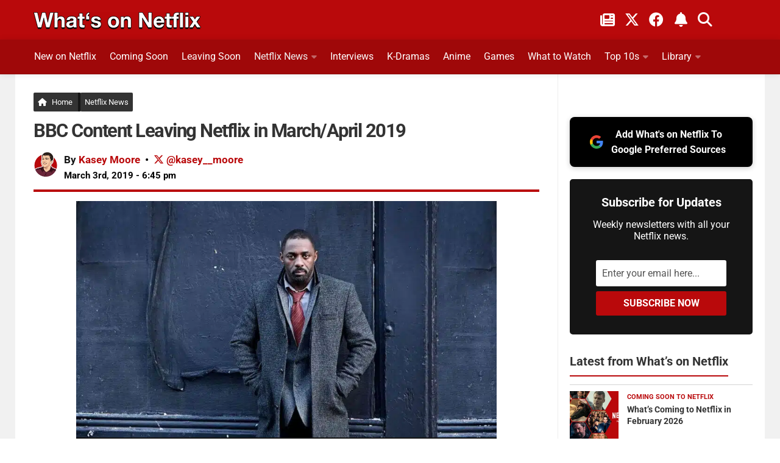

--- FILE ---
content_type: text/html; charset=UTF-8
request_url: https://www.whats-on-netflix.com/news/bbc-content-leaving-netflix-in-march-april-2019/
body_size: 39761
content:
<!DOCTYPE html>
<html class="no-js" lang="en">
<head><meta charset="utf-8"><script>if(navigator.userAgent.match(/MSIE|Internet Explorer/i)||navigator.userAgent.match(/Trident\/7\..*?rv:11/i)){var href=document.location.href;if(!href.match(/[?&]nowprocket/)){if(href.indexOf("?")==-1){if(href.indexOf("#")==-1){document.location.href=href+"?nowprocket=1"}else{document.location.href=href.replace("#","?nowprocket=1#")}}else{if(href.indexOf("#")==-1){document.location.href=href+"&nowprocket=1"}else{document.location.href=href.replace("#","&nowprocket=1#")}}}}</script><script>(()=>{class RocketLazyLoadScripts{constructor(){this.v="2.0.4",this.userEvents=["keydown","keyup","mousedown","mouseup","mousemove","mouseover","mouseout","touchmove","touchstart","touchend","touchcancel","wheel","click","dblclick","input"],this.attributeEvents=["onblur","onclick","oncontextmenu","ondblclick","onfocus","onmousedown","onmouseenter","onmouseleave","onmousemove","onmouseout","onmouseover","onmouseup","onmousewheel","onscroll","onsubmit"]}async t(){this.i(),this.o(),/iP(ad|hone)/.test(navigator.userAgent)&&this.h(),this.u(),this.l(this),this.m(),this.k(this),this.p(this),this._(),await Promise.all([this.R(),this.L()]),this.lastBreath=Date.now(),this.S(this),this.P(),this.D(),this.O(),this.M(),await this.C(this.delayedScripts.normal),await this.C(this.delayedScripts.defer),await this.C(this.delayedScripts.async),await this.T(),await this.F(),await this.j(),await this.A(),window.dispatchEvent(new Event("rocket-allScriptsLoaded")),this.everythingLoaded=!0,this.lastTouchEnd&&await new Promise(t=>setTimeout(t,500-Date.now()+this.lastTouchEnd)),this.I(),this.H(),this.U(),this.W()}i(){this.CSPIssue=sessionStorage.getItem("rocketCSPIssue"),document.addEventListener("securitypolicyviolation",t=>{this.CSPIssue||"script-src-elem"!==t.violatedDirective||"data"!==t.blockedURI||(this.CSPIssue=!0,sessionStorage.setItem("rocketCSPIssue",!0))},{isRocket:!0})}o(){window.addEventListener("pageshow",t=>{this.persisted=t.persisted,this.realWindowLoadedFired=!0},{isRocket:!0}),window.addEventListener("pagehide",()=>{this.onFirstUserAction=null},{isRocket:!0})}h(){let t;function e(e){t=e}window.addEventListener("touchstart",e,{isRocket:!0}),window.addEventListener("touchend",function i(o){o.changedTouches[0]&&t.changedTouches[0]&&Math.abs(o.changedTouches[0].pageX-t.changedTouches[0].pageX)<10&&Math.abs(o.changedTouches[0].pageY-t.changedTouches[0].pageY)<10&&o.timeStamp-t.timeStamp<200&&(window.removeEventListener("touchstart",e,{isRocket:!0}),window.removeEventListener("touchend",i,{isRocket:!0}),"INPUT"===o.target.tagName&&"text"===o.target.type||(o.target.dispatchEvent(new TouchEvent("touchend",{target:o.target,bubbles:!0})),o.target.dispatchEvent(new MouseEvent("mouseover",{target:o.target,bubbles:!0})),o.target.dispatchEvent(new PointerEvent("click",{target:o.target,bubbles:!0,cancelable:!0,detail:1,clientX:o.changedTouches[0].clientX,clientY:o.changedTouches[0].clientY})),event.preventDefault()))},{isRocket:!0})}q(t){this.userActionTriggered||("mousemove"!==t.type||this.firstMousemoveIgnored?"keyup"===t.type||"mouseover"===t.type||"mouseout"===t.type||(this.userActionTriggered=!0,this.onFirstUserAction&&this.onFirstUserAction()):this.firstMousemoveIgnored=!0),"click"===t.type&&t.preventDefault(),t.stopPropagation(),t.stopImmediatePropagation(),"touchstart"===this.lastEvent&&"touchend"===t.type&&(this.lastTouchEnd=Date.now()),"click"===t.type&&(this.lastTouchEnd=0),this.lastEvent=t.type,t.composedPath&&t.composedPath()[0].getRootNode()instanceof ShadowRoot&&(t.rocketTarget=t.composedPath()[0]),this.savedUserEvents.push(t)}u(){this.savedUserEvents=[],this.userEventHandler=this.q.bind(this),this.userEvents.forEach(t=>window.addEventListener(t,this.userEventHandler,{passive:!1,isRocket:!0})),document.addEventListener("visibilitychange",this.userEventHandler,{isRocket:!0})}U(){this.userEvents.forEach(t=>window.removeEventListener(t,this.userEventHandler,{passive:!1,isRocket:!0})),document.removeEventListener("visibilitychange",this.userEventHandler,{isRocket:!0}),this.savedUserEvents.forEach(t=>{(t.rocketTarget||t.target).dispatchEvent(new window[t.constructor.name](t.type,t))})}m(){const t="return false",e=Array.from(this.attributeEvents,t=>"data-rocket-"+t),i="["+this.attributeEvents.join("],[")+"]",o="[data-rocket-"+this.attributeEvents.join("],[data-rocket-")+"]",s=(e,i,o)=>{o&&o!==t&&(e.setAttribute("data-rocket-"+i,o),e["rocket"+i]=new Function("event",o),e.setAttribute(i,t))};new MutationObserver(t=>{for(const n of t)"attributes"===n.type&&(n.attributeName.startsWith("data-rocket-")||this.everythingLoaded?n.attributeName.startsWith("data-rocket-")&&this.everythingLoaded&&this.N(n.target,n.attributeName.substring(12)):s(n.target,n.attributeName,n.target.getAttribute(n.attributeName))),"childList"===n.type&&n.addedNodes.forEach(t=>{if(t.nodeType===Node.ELEMENT_NODE)if(this.everythingLoaded)for(const i of[t,...t.querySelectorAll(o)])for(const t of i.getAttributeNames())e.includes(t)&&this.N(i,t.substring(12));else for(const e of[t,...t.querySelectorAll(i)])for(const t of e.getAttributeNames())this.attributeEvents.includes(t)&&s(e,t,e.getAttribute(t))})}).observe(document,{subtree:!0,childList:!0,attributeFilter:[...this.attributeEvents,...e]})}I(){this.attributeEvents.forEach(t=>{document.querySelectorAll("[data-rocket-"+t+"]").forEach(e=>{this.N(e,t)})})}N(t,e){const i=t.getAttribute("data-rocket-"+e);i&&(t.setAttribute(e,i),t.removeAttribute("data-rocket-"+e))}k(t){Object.defineProperty(HTMLElement.prototype,"onclick",{get(){return this.rocketonclick||null},set(e){this.rocketonclick=e,this.setAttribute(t.everythingLoaded?"onclick":"data-rocket-onclick","this.rocketonclick(event)")}})}S(t){function e(e,i){let o=e[i];e[i]=null,Object.defineProperty(e,i,{get:()=>o,set(s){t.everythingLoaded?o=s:e["rocket"+i]=o=s}})}e(document,"onreadystatechange"),e(window,"onload"),e(window,"onpageshow");try{Object.defineProperty(document,"readyState",{get:()=>t.rocketReadyState,set(e){t.rocketReadyState=e},configurable:!0}),document.readyState="loading"}catch(t){console.log("WPRocket DJE readyState conflict, bypassing")}}l(t){this.originalAddEventListener=EventTarget.prototype.addEventListener,this.originalRemoveEventListener=EventTarget.prototype.removeEventListener,this.savedEventListeners=[],EventTarget.prototype.addEventListener=function(e,i,o){o&&o.isRocket||!t.B(e,this)&&!t.userEvents.includes(e)||t.B(e,this)&&!t.userActionTriggered||e.startsWith("rocket-")||t.everythingLoaded?t.originalAddEventListener.call(this,e,i,o):(t.savedEventListeners.push({target:this,remove:!1,type:e,func:i,options:o}),"mouseenter"!==e&&"mouseleave"!==e||t.originalAddEventListener.call(this,e,t.savedUserEvents.push,o))},EventTarget.prototype.removeEventListener=function(e,i,o){o&&o.isRocket||!t.B(e,this)&&!t.userEvents.includes(e)||t.B(e,this)&&!t.userActionTriggered||e.startsWith("rocket-")||t.everythingLoaded?t.originalRemoveEventListener.call(this,e,i,o):t.savedEventListeners.push({target:this,remove:!0,type:e,func:i,options:o})}}J(t,e){this.savedEventListeners=this.savedEventListeners.filter(i=>{let o=i.type,s=i.target||window;return e!==o||t!==s||(this.B(o,s)&&(i.type="rocket-"+o),this.$(i),!1)})}H(){EventTarget.prototype.addEventListener=this.originalAddEventListener,EventTarget.prototype.removeEventListener=this.originalRemoveEventListener,this.savedEventListeners.forEach(t=>this.$(t))}$(t){t.remove?this.originalRemoveEventListener.call(t.target,t.type,t.func,t.options):this.originalAddEventListener.call(t.target,t.type,t.func,t.options)}p(t){let e;function i(e){return t.everythingLoaded?e:e.split(" ").map(t=>"load"===t||t.startsWith("load.")?"rocket-jquery-load":t).join(" ")}function o(o){function s(e){const s=o.fn[e];o.fn[e]=o.fn.init.prototype[e]=function(){return this[0]===window&&t.userActionTriggered&&("string"==typeof arguments[0]||arguments[0]instanceof String?arguments[0]=i(arguments[0]):"object"==typeof arguments[0]&&Object.keys(arguments[0]).forEach(t=>{const e=arguments[0][t];delete arguments[0][t],arguments[0][i(t)]=e})),s.apply(this,arguments),this}}if(o&&o.fn&&!t.allJQueries.includes(o)){const e={DOMContentLoaded:[],"rocket-DOMContentLoaded":[]};for(const t in e)document.addEventListener(t,()=>{e[t].forEach(t=>t())},{isRocket:!0});o.fn.ready=o.fn.init.prototype.ready=function(i){function s(){parseInt(o.fn.jquery)>2?setTimeout(()=>i.bind(document)(o)):i.bind(document)(o)}return"function"==typeof i&&(t.realDomReadyFired?!t.userActionTriggered||t.fauxDomReadyFired?s():e["rocket-DOMContentLoaded"].push(s):e.DOMContentLoaded.push(s)),o([])},s("on"),s("one"),s("off"),t.allJQueries.push(o)}e=o}t.allJQueries=[],o(window.jQuery),Object.defineProperty(window,"jQuery",{get:()=>e,set(t){o(t)}})}P(){const t=new Map;document.write=document.writeln=function(e){const i=document.currentScript,o=document.createRange(),s=i.parentElement;let n=t.get(i);void 0===n&&(n=i.nextSibling,t.set(i,n));const c=document.createDocumentFragment();o.setStart(c,0),c.appendChild(o.createContextualFragment(e)),s.insertBefore(c,n)}}async R(){return new Promise(t=>{this.userActionTriggered?t():this.onFirstUserAction=t})}async L(){return new Promise(t=>{document.addEventListener("DOMContentLoaded",()=>{this.realDomReadyFired=!0,t()},{isRocket:!0})})}async j(){return this.realWindowLoadedFired?Promise.resolve():new Promise(t=>{window.addEventListener("load",t,{isRocket:!0})})}M(){this.pendingScripts=[];this.scriptsMutationObserver=new MutationObserver(t=>{for(const e of t)e.addedNodes.forEach(t=>{"SCRIPT"!==t.tagName||t.noModule||t.isWPRocket||this.pendingScripts.push({script:t,promise:new Promise(e=>{const i=()=>{const i=this.pendingScripts.findIndex(e=>e.script===t);i>=0&&this.pendingScripts.splice(i,1),e()};t.addEventListener("load",i,{isRocket:!0}),t.addEventListener("error",i,{isRocket:!0}),setTimeout(i,1e3)})})})}),this.scriptsMutationObserver.observe(document,{childList:!0,subtree:!0})}async F(){await this.X(),this.pendingScripts.length?(await this.pendingScripts[0].promise,await this.F()):this.scriptsMutationObserver.disconnect()}D(){this.delayedScripts={normal:[],async:[],defer:[]},document.querySelectorAll("script[type$=rocketlazyloadscript]").forEach(t=>{t.hasAttribute("data-rocket-src")?t.hasAttribute("async")&&!1!==t.async?this.delayedScripts.async.push(t):t.hasAttribute("defer")&&!1!==t.defer||"module"===t.getAttribute("data-rocket-type")?this.delayedScripts.defer.push(t):this.delayedScripts.normal.push(t):this.delayedScripts.normal.push(t)})}async _(){await this.L();let t=[];document.querySelectorAll("script[type$=rocketlazyloadscript][data-rocket-src]").forEach(e=>{let i=e.getAttribute("data-rocket-src");if(i&&!i.startsWith("data:")){i.startsWith("//")&&(i=location.protocol+i);try{const o=new URL(i).origin;o!==location.origin&&t.push({src:o,crossOrigin:e.crossOrigin||"module"===e.getAttribute("data-rocket-type")})}catch(t){}}}),t=[...new Map(t.map(t=>[JSON.stringify(t),t])).values()],this.Y(t,"preconnect")}async G(t){if(await this.K(),!0!==t.noModule||!("noModule"in HTMLScriptElement.prototype))return new Promise(e=>{let i;function o(){(i||t).setAttribute("data-rocket-status","executed"),e()}try{if(navigator.userAgent.includes("Firefox/")||""===navigator.vendor||this.CSPIssue)i=document.createElement("script"),[...t.attributes].forEach(t=>{let e=t.nodeName;"type"!==e&&("data-rocket-type"===e&&(e="type"),"data-rocket-src"===e&&(e="src"),i.setAttribute(e,t.nodeValue))}),t.text&&(i.text=t.text),t.nonce&&(i.nonce=t.nonce),i.hasAttribute("src")?(i.addEventListener("load",o,{isRocket:!0}),i.addEventListener("error",()=>{i.setAttribute("data-rocket-status","failed-network"),e()},{isRocket:!0}),setTimeout(()=>{i.isConnected||e()},1)):(i.text=t.text,o()),i.isWPRocket=!0,t.parentNode.replaceChild(i,t);else{const i=t.getAttribute("data-rocket-type"),s=t.getAttribute("data-rocket-src");i?(t.type=i,t.removeAttribute("data-rocket-type")):t.removeAttribute("type"),t.addEventListener("load",o,{isRocket:!0}),t.addEventListener("error",i=>{this.CSPIssue&&i.target.src.startsWith("data:")?(console.log("WPRocket: CSP fallback activated"),t.removeAttribute("src"),this.G(t).then(e)):(t.setAttribute("data-rocket-status","failed-network"),e())},{isRocket:!0}),s?(t.fetchPriority="high",t.removeAttribute("data-rocket-src"),t.src=s):t.src="data:text/javascript;base64,"+window.btoa(unescape(encodeURIComponent(t.text)))}}catch(i){t.setAttribute("data-rocket-status","failed-transform"),e()}});t.setAttribute("data-rocket-status","skipped")}async C(t){const e=t.shift();return e?(e.isConnected&&await this.G(e),this.C(t)):Promise.resolve()}O(){this.Y([...this.delayedScripts.normal,...this.delayedScripts.defer,...this.delayedScripts.async],"preload")}Y(t,e){this.trash=this.trash||[];let i=!0;var o=document.createDocumentFragment();t.forEach(t=>{const s=t.getAttribute&&t.getAttribute("data-rocket-src")||t.src;if(s&&!s.startsWith("data:")){const n=document.createElement("link");n.href=s,n.rel=e,"preconnect"!==e&&(n.as="script",n.fetchPriority=i?"high":"low"),t.getAttribute&&"module"===t.getAttribute("data-rocket-type")&&(n.crossOrigin=!0),t.crossOrigin&&(n.crossOrigin=t.crossOrigin),t.integrity&&(n.integrity=t.integrity),t.nonce&&(n.nonce=t.nonce),o.appendChild(n),this.trash.push(n),i=!1}}),document.head.appendChild(o)}W(){this.trash.forEach(t=>t.remove())}async T(){try{document.readyState="interactive"}catch(t){}this.fauxDomReadyFired=!0;try{await this.K(),this.J(document,"readystatechange"),document.dispatchEvent(new Event("rocket-readystatechange")),await this.K(),document.rocketonreadystatechange&&document.rocketonreadystatechange(),await this.K(),this.J(document,"DOMContentLoaded"),document.dispatchEvent(new Event("rocket-DOMContentLoaded")),await this.K(),this.J(window,"DOMContentLoaded"),window.dispatchEvent(new Event("rocket-DOMContentLoaded"))}catch(t){console.error(t)}}async A(){try{document.readyState="complete"}catch(t){}try{await this.K(),this.J(document,"readystatechange"),document.dispatchEvent(new Event("rocket-readystatechange")),await this.K(),document.rocketonreadystatechange&&document.rocketonreadystatechange(),await this.K(),this.J(window,"load"),window.dispatchEvent(new Event("rocket-load")),await this.K(),window.rocketonload&&window.rocketonload(),await this.K(),this.allJQueries.forEach(t=>t(window).trigger("rocket-jquery-load")),await this.K(),this.J(window,"pageshow");const t=new Event("rocket-pageshow");t.persisted=this.persisted,window.dispatchEvent(t),await this.K(),window.rocketonpageshow&&window.rocketonpageshow({persisted:this.persisted})}catch(t){console.error(t)}}async K(){Date.now()-this.lastBreath>45&&(await this.X(),this.lastBreath=Date.now())}async X(){return document.hidden?new Promise(t=>setTimeout(t)):new Promise(t=>requestAnimationFrame(t))}B(t,e){return e===document&&"readystatechange"===t||(e===document&&"DOMContentLoaded"===t||(e===window&&"DOMContentLoaded"===t||(e===window&&"load"===t||e===window&&"pageshow"===t)))}static run(){(new RocketLazyLoadScripts).t()}}RocketLazyLoadScripts.run()})();</script>

<meta name="viewport" content="width=device-width, initial-scale=1.0">
<meta name="theme-color" content="#151515" />
<meta name="twitter:widgets:theme" content="dark">
<meta name="twitter:widgets:border-color" content="#b9090b">
<link rel="profile" href="https://gmpg.org/xfn/11">
<link rel="alternate" type="application/rss+xml" title="What's on Netflix Feed" href="https://www.whats-on-netflix.com/feed/">
<link rel="shortcut icon" href="/favicon.ico">
<link rel="apple-touch-icon" href="/apple-touch-icon.png">
<link rel="icon" href="/logo.svg" type="image/svg+xml">
<link rel="search" type="application/opensearchdescription+xml" title="What\'s on Netflix" href="https://www.whats-on-netflix.com/opensearch.xml" />
<link rel="preload" href="https://whats-on-netflix.com/wp-content/uploads/2023/09/whats-on-netflix-2023-logo.png" as="image" type="image/png">
<link rel="preload" as="image" href="https://www.whats-on-netflix.com/wp-content/uploads/2019/03/luther-leaving-netflix-march-april-2019.jpg.webp" imagesrcset="https://www.whats-on-netflix.com/wp-content/uploads/2019/03/luther-leaving-netflix-march-april-2019.jpg.webp 1280w" imagesizes="(max-width: 1280px) 100vw, 1280px" type="image/webp">
<link rel="preload" as="image" href="https://www.whats-on-netflix.com/wp-content/uploads/2019/03/luther-leaving-netflix-march-april-2019.jpg" imagesrcset="https://www.whats-on-netflix.com/wp-content/uploads/2019/03/luther-leaving-netflix-march-april-2019-480x270.jpg 480w, https://www.whats-on-netflix.com/wp-content/uploads/2019/03/luther-leaving-netflix-march-april-2019-768x432.jpg 768w, https://www.whats-on-netflix.com/wp-content/uploads/2019/03/luther-leaving-netflix-march-april-2019-943x530.jpg 943w, https://www.whats-on-netflix.com/wp-content/uploads/2019/03/luther-leaving-netflix-march-april-2019.jpg 1280w" imagesizes="(max-width: 1280px) 100vw, 1280px">
<title>BBC Content Leaving Netflix in March/April 2019</title>
<link data-rocket-prefetch href="https://whats-on-netflix.com" rel="dns-prefetch">
<link data-rocket-prefetch href="https://exchange.pubnation.com" rel="dns-prefetch">
<link data-rocket-prefetch href="https://scripts.pubnation.com" rel="dns-prefetch">
<link data-rocket-prefetch href="https://www.googletagmanager.com" rel="dns-prefetch">
<link data-rocket-prefetch href="https://securepubads.g.doubleclick.net" rel="dns-prefetch">
<link data-rocket-prefetch href="https://ajax.googleapis.com" rel="dns-prefetch">
<link crossorigin data-rocket-preload as="font" href="https://www.whats-on-netflix.com/wp-content/cache/fonts/1/google-fonts/fonts/s/roboto/v50/KFO7CnqEu92Fr1ME7kSn66aGLdTylUAMa3yUBA.woff2" rel="preload">
<link crossorigin data-rocket-preload as="font" href="https://use.fontawesome.com/releases/v6.4.2/webfonts/fa-solid-900.woff2" rel="preload">
<link crossorigin data-rocket-preload as="font" href="https://use.fontawesome.com/releases/v6.4.2/webfonts/fa-brands-400.woff2" rel="preload">
<style id="wpr-usedcss">img:is([sizes=auto i],[sizes^="auto," i]){contain-intrinsic-size:3000px 1500px}a,abbr,address,article,aside,b,big,blockquote,body,caption,code,div,dl,dt,em,fieldset,footer,form,h1,h2,h3,h4,header,html,i,iframe,img,label,legend,li,nav,object,p,small,span,strong,table,tbody,time,tr,tt,ul,video{margin:0;padding:0;border:0;font:inherit;vertical-align:baseline}article,aside,footer,header,nav{display:block}ul{list-style:none}blockquote{quotes:none}blockquote:after,blockquote:before{content:none}table{border-collapse:collapse;border-spacing:0}b{font-weight:700}small{font-size:90%}html{scroll-padding-top:65px;box-sizing:border-box;-webkit-font-smoothing:antialiased}*,:after,:before{box-sizing:inherit}body{background:#fff;font-size:17px;line-height:1.5em;color:#000;font-weight:400;font-family:Roboto,-apple-system,BlinkMacSystemFont,Helvetica,Arial,sans-serif;overflow-x:hidden}::selection{background:#b9090b;color:#fff}::-moz-selection{background:#b9090b;color:#fff}a{color:#b9090b;text-decoration:none;outline:0}.entry-inner a{text-decoration:underline}a:hover{color:#555}img{max-width:100%;height:auto}a,a:after,a:before{-webkit-transition:.2s;-moz-transition:.2s;-o-transition:.2s;transition:all .2s ease}a img{-webkit-transition:opacity .2s;-moz-transition:opacity .2s;-o-transition:opacity .2s;transition:opacity .2s ease}address,em{font-style:italic}strong{font-weight:600;color:#161616}.left{float:left}.right{float:right}.aligncenter{margin-left:auto;margin-right:auto}.clear{display:block;overflow:hidden;visibility:hidden;width:0;height:0}.group:after,.group:before{content:"";display:table}.clear,.group:after{clear:both}.group{zoom:1}.fa{width:1em;text-align:center}button,input,label,select,textarea{font-family:inherit}.themeform button,.themeform input,.themeform label,.themeform select,.themeform textarea{font-size:14px}.themeform button::-moz-focus-inner,.themeform input::-moz-focus-inner{border:0;padding:0}.themeform input[type=email],.themeform input[type=number],.themeform input[type=password],.themeform input[type=text],.themeform input[type=url]{margin:0;-moz-box-sizing:border-box;-webkit-box-sizing:border-box;box-sizing:border-box;-webkit-border-radius:0;border-radius:0}.themeform button,.themeform input[type=submit],.themeform select,.themeform textarea{margin:0;-moz-box-sizing:border-box;-webkit-box-sizing:border-box;box-sizing:border-box}.themeform button,.themeform textarea{-webkit-border-radius:0;border-radius:0}.themeform button,.themeform input,.themeform select,.themeform textarea{-moz-appearance:none;-webkit-appearance:none;-moz-transition:.2s;-webkit-transition:.2s;transition:all .2s ease}.themeform select{appearance:normal;-moz-appearance:menulist;-webkit-appearance:menulist}.themeform input[type=checkbox]{-moz-appearance:checkbox;-webkit-appearance:checkbox}.themeform input[type=radio]{-moz-appearance:radio;-webkit-appearance:radio}.themeform label{font-weight:600;color:#333}.themeform input[type=email],.themeform input[type=number],.themeform input[type=password],.themeform input[type=text],.themeform input[type=url],.themeform select,.themeform textarea{background:#fff;border:2px solid #eee;color:#777;display:block;max-width:100%;outline:0;padding:7px 8px;width:100%}.themeform input[type=email]:focus,.themeform input[type=number]:focus,.themeform input[type=password]:focus,.themeform input[type=text]:focus,.themeform input[type=url]:focus,.themeform select:focus,.themeform textarea:focus{border-color:#ccc;color:#333;-webkit-box-shadow:0 0 3px rgba(0,0,0,.1);box-shadow:0 0 3px rgba(0,0,0,.1)}.themeform label .required{color:#b9090b}.themeform button[type=submit],.themeform input[type=submit]{background:#b9090b;color:#fff;padding:8px 14px;font-weight:600;display:inline-block;border:0;cursor:pointer;-webkit-border-radius:3px;border-radius:3px}.themeform button[type=submit]:hover,.themeform input[type=submit]:hover{background:#333}.themeform.searchform div{position:relative}.themeform.searchform div input{padding-left:26px;line-height:20px}.entry{font-size:18px;line-height:1.7em}.entry address,.entry p{margin-bottom:27px}.entry dt,h1,h2,h3,h4{color:#333;font-weight:600}.entry ul{margin:0 0 15px 30px}.entry ul ul{margin-bottom:0}.entry li{margin:0}.entry ul li{list-style:square}@media only screen and (max-width:600px){.author-pic{max-width:90px}}.entry blockquote{position:relative;color:#fff;margin:0 0 20px;padding:25px 22px;border-left:5px solid #b9090b;background:#252525}.entry blockquote p{margin-bottom:.75em}body.page h1{font-size:37px;line-height:45px}.entry img.aligncenter{margin:18px auto;clear:both;display:block}.entry img .size-full{width:100%!important}.entry .wp-caption{max-width:100%;margin-bottom:35px;padding-top:5px;text-align:center}.entry .wp-caption-text{color:#d5d5d5;font-size:12px;padding:0 8px;margin:0;margin-top:-10px;text-align:left;background:#151515;border-bottom:5px solid #b9090b}.entry .wp-caption a{border-bottom:0}.entry .wp-caption img,.site-title a img{margin:0;max-width:100%;height:auto}.entry table{font-size:14px;margin-bottom:1.5em;width:100%;text-align:center}.entry table tr.alt{background:#f2f2f2}h1,h2,h3,h4{-ms-word-wrap:break-word;word-wrap:break-word}.entry h1,.entry h2,.entry h3,.entry h4{margin-bottom:14px;font-weight:600;line-height:1.3em}.entry h1{font-size:34px;letter-spacing:-1px}.entry h2{font-size:30px;letter-spacing:-.7px}.entry h3{font-size:25px;letter-spacing:-.5px}.entry h4{font-size:21px;letter-spacing:-.3px}.heading{font-size:14px;font-weight:600}.heading{font-size:18px;margin-bottom:1em}.heading i{font-size:22px;margin-right:6px}#wrapper{min-width:1024px;height:100%}.container{margin:0 auto;max-width:1230px}.container,.main,.main-inner{position:relative}.main-inner{min-height:800px}.content{width:100%;position:relative}.pad{padding:30px 30px 20px}.col-2cl .main-inner{background:var(--wpr-bg-8ac6973f-d6ad-4542-9f0d-6a2a8b3cf591) right 0 repeat-y;padding-right:340px}.col-2cl .s1{float:right;margin-right:-340px}.col-2cl .content{float:left}button.search__submit{width:100%;margin-top:8px}.sidebar{padding-bottom:20px;position:relative;z-index:2}.sidebar .pad{padding-left:20px;padding-right:20px}.s1{width:340px;z-index:2}.last{clear:right;margin-right:0!important}iframe,object{max-width:100%}.social-links{float:right;position:relative}.social-links li{display:inline-block;margin-left:8px;line-height:16px;font-size:0}.social-links li a{display:block!important;position:relative;text-align:center}.social-links .social-tooltip{color:#fff;color:rgba(255,255,255,.7);font-size:24px;display:inline;position:relative;z-index:9}.category h4{font-size:26px;padding-bottom:10px}.sharre{padding:14px 10px!important;margin-right:5px;border:0;border-radius:4px!important;background-color:#252525;text-decoration:none;font-size:16px;font-weight:700;color:#fff;z-index:1;transition:transform .1s ease-in}.sharre i{font-size:18px}.post-tags .sharre{min-width:40px;text-align:center}.facebook{background-color:#3b5998!important}a.sharre:hover{background:#595959;color:#fff}.email{background:#9f0808!important}.twitter{background-color:#000!important}.nav-container{background:#888;z-index:99;position:relative}.nav li>a:after,.nav>li>a:after{font-family:FontAwesome;display:inline-block}@media only screen and (min-width:720px){.home-button{margin-right:-5px!important;border-right:5px solid #161616!important;padding-right:9px!important}.nav-wrap{height:auto!important}.nav{font-size:0;position:relative}.nav li a{color:#ccc;display:block;line-height:20px}.nav li>a:after{content:"\f0da";float:right;opacity:.4}.nav>li>a:after{content:"\f0d7";float:none;margin-left:6px;font-size:14px;line-height:1.2em}.nav li>a:only-child:after{content:"";margin:0}#footer .nav li>a:after{content:"\f0da"}#footer .nav>li>a:after{content:"\f0d8"}#footer .nav li>a:only-child:after{content:""}.nav>li{font-size:17px;text-transform:uppercase;border-right:1px solid #999;display:inline-block;position:relative}.nav>li>a{padding:15px 14px}.nav ul,.nav>li:hover>a,.nav>li>a:hover{background:#777}.nav li.current-post-parent>a,.nav li:hover>a,.nav li>a:hover{color:#fff}.nav li:hover>ul,.nav ul li{display:block}.nav ul{display:none;position:absolute;left:0;top:50px;width:180px;padding:10px 0;z-index:2;-webkit-transform:translateZ(0);-webkit-box-shadow:0 2px 2px rgba(0,0,0,.15);box-shadow:0 2px 2px rgba(0,0,0,.15)}.nav ul li{font-size:14px;position:relative;padding:0}.nav ul li a{padding:10px 20px}.nav ul li:last-child{border-bottom:0!important}.nav ul ul{position:absolute;top:-10px;left:180px}}@media only screen and (max-width:799px){.nav{font-weight:600}.nav-container{text-transform:none}.nav-wrap{position:relative;height:0;overflow:hidden}.expand .nav-wrap{height:auto}.nav,.nav-wrap{float:left;width:100%;height:45px;display:inline-flex;overflow:hidden;overflow-x:scroll}.nav li a{white-space:nowrap;line-height:20px;padding:12px 8px;display:inline-flex}.nav li li a{padding-left:15px;padding-right:15px;display:inline-flex}.nav li>a:after{content:'\f0d7';opacity:.5}.nav>li>a:after{content:'\f0d7';font-size:14px}.nav li>a:only-child:after{content:''}.nav>li{font-size:15px;display:inline}.nav li.current-post-parent>a,.nav li>a:hover{color:#fff}.nav ul{display:block!important;margin-left:40px}.nav ul li{font-weight:300}.nav ul li a{padding-top:6px;padding-bottom:6px}}#header-top{background:0;height:65px}#header .pad{padding-top:0;padding-bottom:0}#header-bottom{background:#9f0809;border-bottom:1px solid rgba(0,0,0,.1);-webkit-box-shadow:0 0 10px rgba(0,0,0,.1);box-shadow:0 0 10px rgba(0,0,0,.1);z-index:9;position:relative}@media only screen and (min-width:1025px){#header-bottom.fixed{background:rgba(255,255,255,.95);position:fixed;top:0;left:0;right:0;z-index:99;border-bottom:1px solid rgba(0,0,0,.1);-webkit-box-shadow:0 0 10px rgba(0,0,0,.1);box-shadow:0 0 10px rgba(0,0,0,.1)}}a.social-tooltip.trigger-notification{border-left:2px solid #ffffff5c;padding-left:20px;padding-right:5px}#header-top .social-links{top:10px;right:50px}#header-top .social-links li{margin:0 6px}#header-top .social-links .social-tooltip{color:#fff}#header-top small{color:#fff;font-weight:700;margin-left:8px}#footer-bottom .social-links a:hover,#footer-bottom a:hover,#header-top .social-links .social-tooltip:hover{color:#fff}#header-top .social-links .social-tooltip:hover:after,#header-top .social-links .social-tooltip:hover:before{display:none}.site-title{font-size:40px;font-weight:600;text-transform:uppercase;letter-spacing:-.5px;float:left;line-height:60px}.site-title a{display:block;padding:10px 0;color:#fff;max-width:100%}.site-title a img{display:block;max-height:60px;padding:0;margin:0 auto;-webkit-box-shadow:none;box-shadow:none;-webkit-border-radius:0;border-radius:0}#header-top .pad{padding-top:10px;height:50px}#nav-header.nav-container{background:0}@media only screen and (min-width:720px){#nav-header .nav{margin:10px 0 0}#nav-header .nav li a{color:#fff;font-weight:400;font-size:16px}#nav-header .nav li a:hover{color:#333}#nav-header .nav>li{height:46px;border-right:0;margin-right:20px;padding-bottom:10px;font-size:14px;text-transform:none}#nav-header .nav>li:last-child{margin-right:40px}#nav-header .nav>li>a{padding:7px 0;border:1px solid transparent}#nav-header .nav>li:hover>a,#nav-header .nav>li>a:hover{background:0;color:#c3c3c3}#nav-header .nav>li.current-post-parent>a{color:#f1f1f1!important}#nav-header .nav li.current-post-parent>a{color:#333}#nav-header .nav ul{top:40px;width:190px;background:#fff;border-radius:3px}#nav-header .nav ul:before{content:'';display:inline-block;border-left:8px solid transparent;border-right:8px solid transparent;border-top:8px solid transparent;border-bottom:8px solid #fff;position:absolute;top:-15px;left:20px}#nav-header .nav ul li{font-size:13px;-webkit-box-shadow:0 1px 0 rgba(0,0,0,.04);box-shadow:0 1px 0 rgba(0,0,0,.04)}#nav-header .nav ul li:last-child{box-shadow:none;-webkit-box-shadow:none}#nav-header .nav ul ul{top:-10px;left:190px}#nav-header .nav ul ul:before{display:none}}@media only screen and (max-width:799px){#nav-header .container{padding-left:0}#nav-header .nav li a{color:#fff}#nav-header .nav>li:last-child{margin-bottom:20px;padding-right:40px}#nav-header .nav li.current-post-parent>a,#nav-header .nav li>a:hover{background:rgba(0,0,0,.1);color:#fff}}.featured-wrap{background:#262626;float:left;width:100%;margin-bottom:20px}#page{background:#f1f1f1}#page .container{background:#fff}#footer{background:#151515;color:#c3c3c3;width:100%}#footer .pad{padding-bottom:30px}#footer-bottom{border-top:2px solid #b9090b}#footer-bottom .pad{padding-top:30px}#footer-bottom a{color:#fff;color:rgba(255,255,255,.9)}#footer-bottom #footer-logo{display:block;margin-bottom:20px;max-height:50px;-webkit-box-shadow:none;box-shadow:none;-webkit-border-radius:0;border-radius:0}#footer-bottom #copyright{color:#fff;color:rgba(255,255,255,.6);font-size:13px;line-height:1.5em}.newsletter-signup{border-top:5px solid #b9090b;background:#333;border-bottom:5px solid #000;margin-bottom:0!important}#footer-bottom .social-links{padding-top:10px}#footer-bottom .social-links a{color:rgba(255,255,255,.6)}#footer-bottom .social-links .social-tooltip{font-size:24px}#nav-footer.nav-container{background:#222;border-bottom:1px solid #333}#nav-footer .container{padding:0 30px}@media only screen and (min-width:720px){#nav-footer .nav{font-weight:600}#nav-footer .nav li a{color:#fff;color:rgba(255,255,255,.7);text-transform:uppercase}#nav-footer .nav>li{border-right:0;border-left:1px solid rgba(255,255,255,.05);font-size:13px}#nav-footer .nav>li:hover>a,#nav-footer .nav>li>a:hover{background:0;color:#fff}#nav-footer .nav li.current-post-parent>a,#nav-footer .nav li:hover>a,#nav-footer .nav li>a:hover{color:#fff}#nav-footer .nav ul{background:#222;bottom:49px;top:auto;text-align:left;-webkit-box-shadow:0 -2px 2px rgba(0,0,0,.05);box-shadow:0 -2px 2px rgba(0,0,0,.05)}#nav-footer .nav ul li{font-size:13px;box-shadow:0 1px 0 rgba(255,255,255,.06);-webkit-box-shadow:0 1px 0 rgba(255,255,255,.06)}#nav-footer .nav ul li:last-child{box-shadow:none;-webkit-box-shadow:none}#nav-footer .nav ul ul{position:absolute;top:auto;bottom:-10px}}@media only screen and (max-width:799px){#nav-footer.nav-container{border-left:0;border-right:0}#nav-footer .container{padding:0}#nav-footer .nav li a{color:#fff;color:rgba(255,255,255,.8);border-top:1px solid rgba(255,255,255,.06)}#nav-footer .nav>li:last-child{margin-bottom:20px}#nav-footer .nav li.current-post-parent>a,#nav-footer .nav li>a:hover{background:rgba(0,0,0,.06);color:#fff}}.alx-tab img{display:block;width:100%;height:auto}.alx-tab li:hover .tab-item-thumbnail{opacity:.75}.post-title{font-size:21px;letter-spacing:-.5px;line-height:1.3em;font-weight:600;margin-bottom:20px}.post-title a{color:#333}.post-title a:hover{color:#b9090b}.card-image{background:#000;min-height:100px}.widget label.screen-reader-text{display:none}.single .post-title{font-size:31px;letter-spacing:-1.5px;font-weight:600;color:#333;line-height:1.3em;margin:10px 0 15px}.single .entry{border-top:4px solid #b9090b;margin-top:10px}.single .entry-inner{margin:10px auto;max-width:690px}.post-tags a,.post-tags span{font-size:14px;color:#999;display:inline-block;margin:0 7px 0 0}.post-tags{height:auto}.post-tags a{background:#333;white-space:nowrap;font-size:13px;padding:3px 7px;margin:0 5px 2px 0;-webkit-border-radius:2px;border-radius:2px;color:#fff}.post-tags a:hover,.post-tags a:hover span,.post-tags:hover span{color:#fff}.related-posts-header{margin-top:10px;padding-top:15px;border-top:3px solid #e6e6e6}.widget{color:#777;font-size:14px;overflow:hidden}.widget a,.widget>h3{font-weight:600}.widget a:hover,.widget>ul li a:hover:before{color:#f4f4f4}.widget>h3{font-size:20px;padding:15px 0;position:relative}.widget a,.widget>h3 a,.widget>h3 a:hover{color:#333}.widget>h3 a img{display:none;float:left;margin:3px 7px 0 0}.widget select{border:1px solid #eee;color:#777;font-size:15px;padding:7px;width:100%;max-width:100%}.sidebar .widget{padding:0 20px}.widget>div>ul li a:before,.widget>ul li a:before,.widget>ul li:before{font-family:FontAwesome;font-weight:400;font-size:12px;margin-right:6px;color:#ccc;display:inline-block!important;width:1em;text-align:center}.widget>h3>span{display:inline-block;padding-bottom:10px;border-bottom:2px solid #b9090b;position:relative;bottom:-2px}.alx-tab li{padding:10px 0;border-bottom:1px solid #f2f2f2}.alx-tab .tab-item-category a:hover{color:#333!important}.alx-tab li{font-weight:400;line-height:1.4em;overflow:hidden}.alx-tab a{-webkit-transition:.2s;-moz-transition:.2s;transition:all .2s ease}.alx-tab.thumbs-enabled li{padding-left:94px}.alx-tab .tab-item-thumbnail{width:80px;margin-left:-94px;float:left;position:relative}.alx-tab .tab-item-thumbnail{-webkit-transition:1s;-moz-transition:1s;transition:all 1s ease}.alx-tab .tab-item-category{font-size:11px}.alx-tab .tab-item-category{color:#aaa;text-transform:uppercase}.alx-tab .tab-item-title a{font-weight:600;color:#333}.alx-tab .tab-item-title{font-size:14px;line-height:1.4em}.alx-tab .tab-item-title{margin:2px 0;-ms-word-wrap:break-word;word-wrap:break-word}.alx-tab .tab-item-category a,.alx-tab li:hover .tab-item-title a,.dark .widget a:hover{color:#b9090b}.dark .widget{color:#999;padding:20px 0}.dark .widget a{color:#bbb}.dark .alx-tab li,.dark .widget>h3{border-color:#333}.dark .widget>h3,.dark .widget>h3 a,.dark .widget>h3 a:hover,.dark .widget>ul li a:hover:before{color:#fff}.dark .widget select{background:0;border-color:#333;color:#777}.dark .widget>div>ul li a:before,.dark .widget>ul li a:before,.dark .widget>ul li:before{color:#777;opacity:.5}.dark .alx-tab .tab-item-category a:hover{color:#ccc!important}.dark .alx-tab .tab-item-category a,.dark .alx-tab li:hover .tab-item-title a{color:#b9090b}#header,.post-tags a:hover,.themeform button[type=submit],.themeform input[type=submit]{background-color:#b9090b!important}span.mo-note-content a{color:#fff;text-decoration:underline}.mo-optin-form-wrapper{height:255px}hr{border:0;background:#b9090b;height:3px;margin:30px 0;clear:both}.modal-wrapper{width:100%;height:100%;position:fixed;top:0;left:0;background:rgba(0,0,0,.75);visibility:hidden;opacity:0;-webkit-transition:.25s ease-in-out;-moz-transition:.25s ease-in-out;-o-transition:.25s ease-in-out;transition:all .25s ease-in-out;z-index:999999!important}.modal-wrapper.open{opacity:1;visibility:visible}.modal{width:600px;display:block;margin:50% 0 0 -300px;position:relative;top:40%;left:50%;background:#fff;opacity:0;-webkit-transition:.25s ease-in-out;-moz-transition:.25s ease-in-out;-o-transition:.25s ease-in-out;transition:all .25s ease-in-out}.modal-wrapper.open .modal{margin-top:-250px;opacity:1}.head{padding:1.5em 5%;overflow:hidden;background:#b9090b}.head h2{float:left;color:#fff;font-size:26px;font-weight:300;padding-top:5px}.btn-close{width:32px;height:32px;display:block;float:right}.btn-close::after,.btn-close::before{content:'';width:32px;height:6px;display:block;background:#fff}.btn-close::before{margin-top:12px;-webkit-transform:rotate(45deg);-moz-transform:rotate(45deg);-o-transform:rotate(45deg);transform:rotate(45deg)}.btn-close::after{margin-top:-6px;-webkit-transform:rotate(-45deg);-moz-transform:rotate(-45deg);-o-transform:rotate(-45deg);transform:rotate(-45deg)}.modal-content{padding:5%}.modal-content h4{color:#000!important}.blur{-webkit-filter:blur(2px);-moz-filter:blur(2px);-o-filter:blur(2px);-ms-filter:blur(2px);filter:blur(2px)}select{background:#fff;border:2px solid #eee;color:#777;max-width:100%;outline:0;padding:7px 8px}@-webkit-keyframes ring{0%{-webkit-transform:rotate(-15deg);transform:rotate(-15deg)}2%{-webkit-transform:rotate(15deg);transform:rotate(15deg)}4%{-webkit-transform:rotate(-18deg);transform:rotate(-18deg)}6%{-webkit-transform:rotate(18deg);transform:rotate(18deg)}8%{-webkit-transform:rotate(-22deg);transform:rotate(-22deg)}10%{-webkit-transform:rotate(22deg);transform:rotate(22deg)}12%{-webkit-transform:rotate(-18deg);transform:rotate(-18deg)}14%{-webkit-transform:rotate(18deg);transform:rotate(18deg)}16%{-webkit-transform:rotate(-12deg);transform:rotate(-12deg)}18%{-webkit-transform:rotate(12deg);transform:rotate(12deg)}100%,20%{-webkit-transform:rotate(0);transform:rotate(0)}}@keyframes ring{0%{-webkit-transform:rotate(-15deg);transform:rotate(-15deg)}2%{-webkit-transform:rotate(15deg);transform:rotate(15deg)}4%{-webkit-transform:rotate(-18deg);transform:rotate(-18deg)}6%{-webkit-transform:rotate(18deg);transform:rotate(18deg)}8%{-webkit-transform:rotate(-22deg);transform:rotate(-22deg)}10%{-webkit-transform:rotate(22deg);transform:rotate(22deg)}12%{-webkit-transform:rotate(-18deg);transform:rotate(-18deg)}14%{-webkit-transform:rotate(18deg);transform:rotate(18deg)}16%{-webkit-transform:rotate(-12deg);transform:rotate(-12deg)}18%{-webkit-transform:rotate(12deg);transform:rotate(12deg)}100%,20%{-webkit-transform:rotate(0);transform:rotate(0)}}.faa-ring.animated{-webkit-animation:2s infinite ring;animation:2s infinite ring;transform-origin-x:50%;transform-origin-y:0;transform-origin-z:initial}.originals-sidebar{background:#b9090b;color:#fff;padding:25px;font-size:24px;font-weight:300}.originals-sidebar p{font-size:22px;font-weight:300;line-height:26px;margin-top:10px}.originals-sidebar hr{width:40%;background:#fff}.new-titles-number{font-size:48px;font-weight:300}.library-sidebar{width:100%;border:2px solid #b9090b;margin-top:20px;padding:20px;font-size:16px;color:#b9090b;margin-bottom:10px}span.date{height:50px;font-size:1.1em;positon:relative}span.date:after{content:'';height:7.5px;width:100px;background:#dcdcdc;position:absolute;left:0;bottom:0}.fab{font-weight:300}.entry h3 strong{color:#fff!important}.modal-content .mo-optin-form-headline{background:#b9090b;font-size:20px;padding:10px}.entry h3{background:#b9090b;color:#fff;padding:20px;margin-bottom:25px;border-bottom:4px solid #242424}img:not([src]){visibility:hidden}@-moz-document url-prefix(){img:-moz-loading{visibility:hidden}}.recommendation-bar{position:relative;width:100%;white-space:nowrap;display:inline-block;overflow-x:scroll;overflow-y:hidden;-webkit-overflow-scrolling:touch}.recommendation-bar ::-webkit-scrollbar-thumb:horizontal{background-color:#5b0b2b}.recommendation-bar ::-webkit-scrollbar-thumb:horizontal:hover{background-color:#b31252;border:1px solid #5b0b2b}.recommendation-bar ::-webkit-scrollbar-thumb:vertical{background-color:#2a8894}.recommendation-bar ::-webkit-scrollbar-thumb:vertical:hover{background-color:#32bfd1;border:1px solid #2a8894}.recommendation-bar .card{display:inline-block}.card{max-width:210px;vertical-align:top}.card-title{background:#151515;padding:15px 10px 0;white-space:normal;min-height:100px;margin-top:-7px;text-overflow:ellipsis}.card-title p{display:block;display:-webkit-box;max-width:400px;margin:0 auto;-webkit-line-clamp:3;-webkit-box-orient:vertical;overflow:hidden;text-overflow:ellipsis}.card a{color:#fff;font-weight:400}.card:hover .card-title{background:#9f0809}@media only screen and (min-width:600px){::-webkit-scrollbar{width:10px;height:10px}::-webkit-scrollbar-track{background:#f1f1f1}::-webkit-scrollbar-thumb{background:#888}::-webkit-scrollbar-thumb:hover{background:#555}.recommendation-bar .card{display:block;float:left}.recommendation-bar{overflow-x:hidden}.card{width:25%;margin-bottom:10px}}#wrapper,.container{min-width:320px}@media only screen and (min-width:480px) and (max-width:960px){.s1{width:50px}.s1 .sidebar-content{display:none;float:left;width:100%}.col-2cl .s1{margin-right:-50px}.col-2cl .main-inner{background-image:url(https://www.whats-on-netflix.com/wp-content/themes/whatsonnetflix/img/sidebar/s-right-collapse.png);padding-right:50px}.safari .s1{min-width:50px;max-width:50px;width:auto}}@media only screen and (max-width:799px){#footer-bottom,.site-title a{text-align:center}.site-title{width:100%}.container{padding:0}.pad{padding:25px}.entry{font-size:19px}.entry h1{font-size:30px;letter-spacing:-.7px}.entry h2{font-size:26px;letter-spacing:-.5px}.entry h3,.entry h4{letter-spacing:-.3px}.entry h3{font-size:24px}.entry h4{font-size:20px}#header{padding-bottom:0}#header .pad{padding:0}.site-title{float:left;max-width:205px}.site-title a{padding:0}#header-top .social-links{position:static;padding-top:15px;padding-right:5px}a.social-tooltip.trigger-notification{padding-left:10px;padding-right:4px}#header-top .social-links li{margin:0 4px}#header-top .social-links .social-tooltip{font-size:18px}#footer-bottom .pad{padding-top:50px;padding-bottom:90px}#footer-bottom #footer-logo{margin-left:auto;margin-right:auto}#footer-bottom .social-links{float:none}#footer-bottom .social-links li{margin-left:4px;margin-right:4px}.post-title{font-size:20px;letter-spacing:0}#header-top{height:50px}.single .post-title{font-size:25px;line-height:1.2em;letter-spacing:0;margin:6px 0 8px!important}.modal{margin:0;left:5%;width:90%}}@media only screen and (max-width:479px){.entry blockquote{font-size:90%}.content,.sidebar{width:100%;float:none;margin-right:0!important;margin-left:0!important}.sidebar{width:100%;display:block;float:none}.main,.main-inner{background-image:none!important;padding:0!important;margin:0}.pad{padding:15px 15px 5px}.sidebar .widget{padding-left:15px!important;padding-right:15px!important;padding-top:15px;padding-bottom:15px}.site-title{font-size:32px}.site-title a img{max-width:175px;margin:17px 0 0 5px!important}.btn-close::after,.btn-close::before{width:18px;height:6px}.head h2{font-size:16px}}@media (prefers-color-scheme:dark) and (max-width:767px){.ow-comments{background:#323232!important}#tab-recent-3 a,article a{color:#fff!important;border-bottom:2px solid #b9090b;text-decoration:none!important}.post-tags a{border:0}.library-sidebar{background:#fff}.author-meta,.content,.post-tags,strong{color:#fff}.entry blockquote{background:#2c2c2c}#mobile-menu-toggle,.mobile-menu-close button,.social-links i{text-shadow:2px 2px 4px rgba(0,0,0,.25)}.themeform label{color:#000!important}.main{background:#121212}#page{background:#1b1b1b}.entry,.post-title a,blockquote,h1,h1.post-title,h2,h3,h4{color:#f3f3f3!important}.col-2cl .main-inner{background:0}.widget_alx_tabs{background:#0f0f0f;padding:10px!important;border-radius:5px}tr{color:#222}}body::-webkit-scrollbar{width:1em}body::-webkit-scrollbar-track{box-shadow:inset 0 0 6px rgba(0,0,0,.3)}body::-webkit-scrollbar-thumb{background-color:#a9a9a9;outline:slategrey solid 1px}@media (min-width:969px){.mobile{display:none!important}.recommendation-spot{min-height:420px!important}#comments-anchor{min-height:590px!important}}@media (max-width:969px){.recommendation-spot{min-height:410px!important}#comments-anchor{min-height:600px!important}.mobile{display:block;margin:10px 0}.desktop{display:none!important}}.ow-comments{background:#f1f1f1;padding:0 25px;border-top:5px solid #b9090b;min-height:1080px;overflow-x:hidden}@media only screen and (max-width:600px){.category-top{height:30px;margin-bottom:15px;width:100%;overflow-x:scroll;display:inline-flex}}.fa{font-family:var(--fa-style-family,"Font Awesome 6 Free");font-weight:var(--fa-style,900)}.fa,.fa-brands,.fab,.fas{-moz-osx-font-smoothing:grayscale;-webkit-font-smoothing:antialiased;display:var(--fa-display,inline-block);font-style:normal;font-variant:normal;line-height:1;text-rendering:auto}.fas{font-family:"font awesome 6 free"}.fa-google:before{content:"\f1a0"}.fa-facebook:before{content:"\f09a"}.fa-x-twitter:before{content:"\e61b"}.fa-link:before{content:"\f0c1"}.fa-rss-square:before{content:"\f143"}.fa-bell:before{content:"\f0f3"}.fa-search:before{content:"\f002"}.fa-newspaper:before{content:"\f1ea"}:root{--fa-font-regular:normal 400 1em/1 "Font Awesome 6 Free";--fa-style-family-classic:"Font Awesome 6 Free";--fa-font-solid:normal 900 1em/1 "Font Awesome 6 Free"}@font-face{font-family:"font awesome 6 free";font-style:normal;font-weight:900;font-display:swap;src:url(https://use.fontawesome.com/releases/v6.4.2/webfonts/fa-solid-900.woff2) format("woff2"),url(https://use.fontawesome.com/releases/v6.4.2/webfonts/fa-solid-900.ttf) format("truetype")}.fas{font-weight:900}.fa-brands,.fab{font-family:"font awesome 5 brands";font-weight:400}@font-face{font-family:"font awesome 5 brands";font-display:swap;font-weight:400;src:url(https://use.fontawesome.com/releases/v6.4.2/webfonts/fa-brands-400.woff2) format("woff2"),url(https://use.fontawesome.com/releases/v6.4.2/webfonts/fa-brands-400.ttf) format("truetype")}@font-face{font-family:"font awesome 5 free";font-display:swap;font-weight:900;src:url(https://use.fontawesome.com/releases/v6.4.2/webfonts/fa-solid-900.woff2) format("woff2"),url(https://use.fontawesome.com/releases/v6.4.2/webfonts/fa-solid-900.ttf) format("truetype")}@font-face{font-family:fontawesome;font-display:swap;src:url(https://use.fontawesome.com/releases/v6.4.2/webfonts/fa-solid-900.woff2) format("woff2"),url(https://use.fontawesome.com/releases/v6.4.2/webfonts/fa-solid-900.ttf) format("truetype")}@font-face{font-family:fontawesome;font-display:swap;src:url(https://use.fontawesome.com/releases/v6.4.2/webfonts/fa-brands-400.woff2) format("woff2"),url(https://use.fontawesome.com/releases/v6.4.2/webfonts/fa-brands-400.ttf) format("truetype")}.tooltip{position:relative;display:inline-block;cursor:pointer}.tooltip .tooltiptext{visibility:hidden;width:120px;background-color:#000;color:#fff;text-align:center;border-radius:6px;padding:5px 0;position:absolute;z-index:1;bottom:115%;left:50%;margin-left:-60px;opacity:0;transition:opacity .3s}.tooltip .tooltiptext::after{content:"";position:absolute;top:100%;left:50%;margin-left:-5px;border-width:5px;border-style:solid;border-color:#000 transparent transparent}.tooltip:hover .tooltiptext{visibility:visible;opacity:1}#copyButton{color:#fff;background:0 0;border:0;cursor:pointer}.bio-avatar{float:left;height:40px;width:50px;padding-right:10px}.author-pic{border-bottom:0!important}ul#tab-recent-3{max-height:500px;overflow-y:auto;padding-right:4px;border-bottom:1px solid #d3d3d3;border-top:1px solid #d3d3d3}@media only screen and (min-width:961px){.sidebar .sidebar-content .FixedWidget__fixed_widget{position:static!important}}#alxtabs-3{margin-bottom:25px;margin-top:15px}.wonr-grid-container{display:grid;grid-template-columns:repeat(4,1fr);gap:0;padding:22px 15px;background-color:#333;color:#fff}.wonr-grid-container h2{grid-column:1/-1;text-align:center;margin-bottom:20px;font-size:24px;color:#fff}@media (max-width:1024px){.wonr-grid-container{grid-template-columns:repeat(2,1fr)}}@media (max-width:600px){.wonr-grid-container{grid-template-columns:1fr}.wonr-grid-container h2{font-size:20px}ul#tab-recent-3{max-height:100%!important}}.tweet-container{position:relative;width:100%;overflow:hidden;margin:1em 0;cursor:pointer}.tweet-container:not(.expanded) iframe{height:250px!important;min-height:250px!important}.tweet-container iframe{width:100%!important;min-width:100%!important;margin:0!important;transition:height .3s ease}.tweet-container::after{content:'';position:absolute;bottom:0;left:0;right:0;height:100px;background:linear-gradient(transparent 0,#fff 40%);pointer-events:none}.tweet-container::before{content:'↓ Click to expand tweet ↓';position:absolute;bottom:20px;left:50%;transform:translateX(-50%);background:#b9090b;color:#fff;padding:8px 20px;border-radius:4px;z-index:1;font-size:14px;font-weight:600;white-space:nowrap;box-shadow:0 2px 4px rgba(0,0,0,.1)}.tweet-container.expanded{cursor:default}.tweet-container.expanded::after,.tweet-container.expanded::before{display:none!important;opacity:0!important;visibility:hidden!important}.modal-content h4{font-size:75%}.progress{height:100%;background:#b9090b;transition:width 1s ease-in-out;position:relative;animation:2s ease-in-out progressAnimation}@keyframes progressAnimation{from{width:0}to{width:100%}}.fa-home:before{content:"\f015"}.fa-home{padding-right:20px}@media (max-width:800px){#mobile-menu-close,#mobile-menu-toggle{border:none!important;cursor:pointer!important;color:#fff!important}.mobile-menu-header a{font-size:23px;color:#fff;padding-right:5px}.nav-container,.nav.group li a{background-color:#151515!important}#header-top{width:100%!important;background:#b9090b}#header{border-bottom:5px solid #000}#header-top .container,#header-top .pad{width:100%!important;max-width:100%!important;margin:0!important;padding:0 15px!important}#header-top .pad{display:flex!important;align-items:center!important;justify-content:space-between!important;padding:10px 0!important}#mobile-menu-toggle.mobile{flex:0 0 auto!important;background:#9f0809!important;color:#fff!important;border:none!important;font-size:1rem!important;padding:10px 15px!important}.site-title{flex:1 1 auto!important;text-align:center!important;margin:-15px 0 0!important}.site-title img{max-width:180px!important;height:auto!important;margin:0!important;padding:0!important}.social-links.mobile{flex:0 0 auto!important;display:flex!important;gap:10px;list-style:none;padding:0;margin:0}.social-links.mobile li a{color:#fff!important;font-size:1.2rem!important}.social-links.desktop{display:none!important}.nav.group,.nav.group li,.nav.group li a,.nav.group li.open>ul{display:block!important}#header-top .social-links{padding-top:5px!important;padding-bottom:5px!important}#mobile-menu-toggle{background-color:#b9090b!important;font-size:1rem!important;font-weight:700!important;text-align:center!important;float:left;margin-right:30px}.mobile-menu-close{position:absolute!important;top:10px!important;right:10px!important;z-index:100001!important}#mobile-menu-close{background:0 0!important;font-size:2rem!important}.nav-container{position:fixed!important;top:0!important;left:-100%!important;width:260px!important;height:100%!important;color:#fff!important;z-index:99999!important;transition:left .3s!important;display:flex!important;flex-direction:column!important;justify-content:space-between!important;padding-top:0!important;overflow-y:auto!important;border-right:2px solid #000}.mobile-menu-header{padding:20px!important;text-align:left!important;background:#b9090b}.nav.group li.menu-item-has-children>.submenu-toggle,.submenu-toggle{background:0 0!important;border:none!important;color:#ccc!important;font-size:1.2rem!important;cursor:pointer!important}.nav-container.open{left:0!important}.submenu-toggle{float:right!important;margin-right:10px!important}.mobile-menu-header,.nav.group li{border-bottom:1px solid #2a2a2a!important}.nav.group li a{color:#f0f0f0!important;text-decoration:none!important}.mobile-logo img{max-width:185px!important;height:auto!important}.nav.group{list-style:none!important;padding:0!important;margin:15px 0!important;flex-grow:1!important}.nav.group li a{padding:12px 20px!important}.nav.group li a:hover{background-color:#222!important}.nav.group li ul{display:none!important;background:#1e1e1e!important;padding-left:0!important;margin-top:0!important}.nav.group li ul li a{padding-left:30px!important;background-color:#1e1e1e!important}.nav.group li.menu-item-has-children>a::after{content:none!important}.nav.group li.menu-item-has-children{position:relative!important}.nav.group li.menu-item-has-children>a{display:flex!important;justify-content:space-between!important;align-items:center!important;padding-right:40px!important}.nav.group li.menu-item-has-children>.submenu-toggle{right:15px!important;top:50%!important;transform:translateY(-50%)!important;z-index:10!important;padding:0!important;line-height:1!important;margin-top:-20px}}@media (min-width:769px){#mobile-menu-toggle,.mobile-menu-close,.mobile-menu-header,.submenu-toggle{display:none!important}.menu-item .menu-item a{color:#000!important}}body.no-scroll{overflow:hidden!important;height:100%!important;position:fixed!important;width:100%!important}.fixed-header{position:fixed!important;top:0!important;left:0;width:100%!important;z-index:99999!important;background-color:#151515!important;border-bottom:#b9090b;box-shadow:0 2px 5px rgba(0,0,0,.2)}button.trigger-search{background:0;border:0;margin-top:-3px}.author-meta .byline,.author-meta p{font-weight:700}.won-google-btn-wrapper{text-align:center;margin:20px 0}.won-google-btn{display:inline-flex;align-items:center;gap:12px;background:#000;border:none;border-radius:8px;padding:16px 32px;font-size:16px;font-weight:600;color:#fff;text-decoration:none;box-shadow:0 2px 8px rgba(0,0,0,.2);transition:all .2s;font-family:-apple-system,BlinkMacSystemFont,'Segoe UI',Roboto,Arial,sans-serif}.won-google-btn:hover{transform:translateY(-2px);box-shadow:0 4px 12px rgba(0,0,0,.3);color:#fff}.won-google-icon{width:24px;height:24px;flex-shrink:0}@font-face{font-family:Roboto;font-style:normal;font-weight:100;font-stretch:100%;font-display:swap;src:url(https://www.whats-on-netflix.com/wp-content/cache/fonts/1/google-fonts/fonts/s/roboto/v50/KFO7CnqEu92Fr1ME7kSn66aGLdTylUAMa3yUBA.woff2) format('woff2');unicode-range:U+0000-00FF,U+0131,U+0152-0153,U+02BB-02BC,U+02C6,U+02DA,U+02DC,U+0304,U+0308,U+0329,U+2000-206F,U+20AC,U+2122,U+2191,U+2193,U+2212,U+2215,U+FEFF,U+FFFD}@font-face{font-family:Roboto;font-style:normal;font-weight:300;font-stretch:100%;font-display:swap;src:url(https://www.whats-on-netflix.com/wp-content/cache/fonts/1/google-fonts/fonts/s/roboto/v50/KFO7CnqEu92Fr1ME7kSn66aGLdTylUAMa3yUBA.woff2) format('woff2');unicode-range:U+0000-00FF,U+0131,U+0152-0153,U+02BB-02BC,U+02C6,U+02DA,U+02DC,U+0304,U+0308,U+0329,U+2000-206F,U+20AC,U+2122,U+2191,U+2193,U+2212,U+2215,U+FEFF,U+FFFD}@font-face{font-family:Roboto;font-style:normal;font-weight:400;font-stretch:100%;font-display:swap;src:url(https://www.whats-on-netflix.com/wp-content/cache/fonts/1/google-fonts/fonts/s/roboto/v50/KFO7CnqEu92Fr1ME7kSn66aGLdTylUAMa3yUBA.woff2) format('woff2');unicode-range:U+0000-00FF,U+0131,U+0152-0153,U+02BB-02BC,U+02C6,U+02DA,U+02DC,U+0304,U+0308,U+0329,U+2000-206F,U+20AC,U+2122,U+2191,U+2193,U+2212,U+2215,U+FEFF,U+FFFD}@font-face{font-family:Roboto;font-style:normal;font-weight:700;font-stretch:100%;font-display:swap;src:url(https://www.whats-on-netflix.com/wp-content/cache/fonts/1/google-fonts/fonts/s/roboto/v50/KFO7CnqEu92Fr1ME7kSn66aGLdTylUAMa3yUBA.woff2) format('woff2');unicode-range:U+0000-00FF,U+0131,U+0152-0153,U+02BB-02BC,U+02C6,U+02DA,U+02DC,U+0304,U+0308,U+0329,U+2000-206F,U+20AC,U+2122,U+2191,U+2193,U+2212,U+2215,U+FEFF,U+FFFD}:root{--wp--preset--aspect-ratio--square:1;--wp--preset--aspect-ratio--4-3:4/3;--wp--preset--aspect-ratio--3-4:3/4;--wp--preset--aspect-ratio--3-2:3/2;--wp--preset--aspect-ratio--2-3:2/3;--wp--preset--aspect-ratio--16-9:16/9;--wp--preset--aspect-ratio--9-16:9/16;--wp--preset--color--black:#000000;--wp--preset--color--cyan-bluish-gray:#abb8c3;--wp--preset--color--white:#ffffff;--wp--preset--color--pale-pink:#f78da7;--wp--preset--color--vivid-red:#cf2e2e;--wp--preset--color--luminous-vivid-orange:#ff6900;--wp--preset--color--luminous-vivid-amber:#fcb900;--wp--preset--color--light-green-cyan:#7bdcb5;--wp--preset--color--vivid-green-cyan:#00d084;--wp--preset--color--pale-cyan-blue:#8ed1fc;--wp--preset--color--vivid-cyan-blue:#0693e3;--wp--preset--color--vivid-purple:#9b51e0;--wp--preset--gradient--vivid-cyan-blue-to-vivid-purple:linear-gradient(135deg,rgb(6, 147, 227) 0%,rgb(155, 81, 224) 100%);--wp--preset--gradient--light-green-cyan-to-vivid-green-cyan:linear-gradient(135deg,rgb(122, 220, 180) 0%,rgb(0, 208, 130) 100%);--wp--preset--gradient--luminous-vivid-amber-to-luminous-vivid-orange:linear-gradient(135deg,rgb(252, 185, 0) 0%,rgb(255, 105, 0) 100%);--wp--preset--gradient--luminous-vivid-orange-to-vivid-red:linear-gradient(135deg,rgb(255, 105, 0) 0%,rgb(207, 46, 46) 100%);--wp--preset--gradient--very-light-gray-to-cyan-bluish-gray:linear-gradient(135deg,rgb(238, 238, 238) 0%,rgb(169, 184, 195) 100%);--wp--preset--gradient--cool-to-warm-spectrum:linear-gradient(135deg,rgb(74, 234, 220) 0%,rgb(151, 120, 209) 20%,rgb(207, 42, 186) 40%,rgb(238, 44, 130) 60%,rgb(251, 105, 98) 80%,rgb(254, 248, 76) 100%);--wp--preset--gradient--blush-light-purple:linear-gradient(135deg,rgb(255, 206, 236) 0%,rgb(152, 150, 240) 100%);--wp--preset--gradient--blush-bordeaux:linear-gradient(135deg,rgb(254, 205, 165) 0%,rgb(254, 45, 45) 50%,rgb(107, 0, 62) 100%);--wp--preset--gradient--luminous-dusk:linear-gradient(135deg,rgb(255, 203, 112) 0%,rgb(199, 81, 192) 50%,rgb(65, 88, 208) 100%);--wp--preset--gradient--pale-ocean:linear-gradient(135deg,rgb(255, 245, 203) 0%,rgb(182, 227, 212) 50%,rgb(51, 167, 181) 100%);--wp--preset--gradient--electric-grass:linear-gradient(135deg,rgb(202, 248, 128) 0%,rgb(113, 206, 126) 100%);--wp--preset--gradient--midnight:linear-gradient(135deg,rgb(2, 3, 129) 0%,rgb(40, 116, 252) 100%);--wp--preset--font-size--small:13px;--wp--preset--font-size--medium:20px;--wp--preset--font-size--large:36px;--wp--preset--font-size--x-large:42px;--wp--preset--spacing--20:0.44rem;--wp--preset--spacing--30:0.67rem;--wp--preset--spacing--40:1rem;--wp--preset--spacing--50:1.5rem;--wp--preset--spacing--60:2.25rem;--wp--preset--spacing--70:3.38rem;--wp--preset--spacing--80:5.06rem;--wp--preset--shadow--natural:6px 6px 9px rgba(0, 0, 0, .2);--wp--preset--shadow--deep:12px 12px 50px rgba(0, 0, 0, .4);--wp--preset--shadow--sharp:6px 6px 0px rgba(0, 0, 0, .2);--wp--preset--shadow--outlined:6px 6px 0px -3px rgb(255, 255, 255),6px 6px rgb(0, 0, 0);--wp--preset--shadow--crisp:6px 6px 0px rgb(0, 0, 0)}:where(.is-layout-flex){gap:.5em}:where(.is-layout-grid){gap:.5em}:where(.wp-block-columns.is-layout-flex){gap:2em}:where(.wp-block-columns.is-layout-grid){gap:2em}:where(.wp-block-post-template.is-layout-flex){gap:1.25em}:where(.wp-block-post-template.is-layout-grid){gap:1.25em}#comments-anchor{min-height:740px;contain:layout}.conversation-spot{min-height:600px;position:relative}.recommendation-spot{min-height:400px}.comments-loading{position:absolute;top:20px;left:0;right:0;z-index:1}@media (max-width:969px){#comments-anchor{min-height:820px}}html div#LbQGaViZpv div#LbQGaViZpv_sidebar.lupinSidebar-container{background:#1998d6;-webkit-border-radius:5px;-moz-border-radius:5px;border-radius:5px;border:3px solid #1998d6;max-width:350px;padding:10px 20px 30px;color:#fff;text-align:center;margin:0 auto;-webkit-box-sizing:border-box;-moz-box-sizing:border-box;box-sizing:border-box}html div#LbQGaViZpv div#LbQGaViZpv_sidebar.lupinSidebar-container h2.lupinSidebar-heading{color:#fff;line-height:30px;margin:10px 0}html div#LbQGaViZpv div#LbQGaViZpv_sidebar.lupinSidebar-container .lupinSidebar-description{margin-top:12px;color:#fff}html div#LbQGaViZpv div#LbQGaViZpv_sidebar.lupinSidebar-container .lupinSidebar-form{padding:0 20px;margin:30px auto 0}html div#LbQGaViZpv div#LbQGaViZpv_sidebar.lupinSidebar-container input.lupinSidebar-input,html div#LbQGaViZpv div#LbQGaViZpv_sidebar.lupinSidebar-container select.mo-optin-form-custom-field{display:block;width:100%;margin-top:5px;border:0;-webkit-border-radius:3px;-moz-border-radius:3px;border-radius:3px;padding:12px 10px;-webkit-box-sizing:border-box;-moz-box-sizing:border-box;box-sizing:border-box;font-size:16px;line-height:16px;color:#555;background:#fff;outline:0}html div#LbQGaViZpv div#LbQGaViZpv_sidebar.lupinSidebar-container input.lupinSidebar-input{-webkit-appearance:none}html div#LbQGaViZpv div#LbQGaViZpv_sidebar.lupinSidebar-container input.lupinSidebar-submit,html div#LbQGaViZpv div#LbQGaViZpv_sidebar.lupinSidebar-container input[type=submit].mo-optin-form-cta-button{display:block;width:100%;-webkit-box-sizing:border-box;-moz-box-sizing:border-box;box-sizing:border-box;margin-top:8px;-webkit-appearance:none;border:0;background:#fec32d;-webkit-border-radius:3px;-moz-border-radius:3px;border-radius:3px;padding:12px;font-size:16px;line-height:16px;text-align:center;color:#fff;outline:0;text-transform:uppercase;cursor:pointer;font-weight:700}html div#LbQGaViZpv div#LbQGaViZpv_sidebar.lupinSidebar-container .lupinSidebar-note{line-height:1.5;text-align:center;color:#fff;margin-top:10px}html div#LbQGaViZpv div#LbQGaViZpv_sidebar.lupinSidebar-container .mo-optin-error{display:none;background:red;color:#fff;text-align:center;padding:.2em;margin:0 auto -5px;width:100%;font-size:16px;-webkit-box-sizing:border-box;-moz-box-sizing:border-box;box-sizing:border-box;border:1px solid red}div#LbQGaViZpv *,div#LbQGaViZpv :after,div#LbQGaViZpv :before{box-sizing:border-box;-webkit-box-sizing:border-box;-moz-box-sizing:border-box}div#LbQGaViZpv_sidebar_container div#LbQGaViZpv_sidebar .mo-optin-field:focus{outline:0}div#LbQGaViZpv_sidebar_container div#LbQGaViZpv_sidebar .mo-optin-form-submit-button:focus{outline:0}div#LbQGaViZpv_sidebar_container .mo-acceptance-checkbox{background-color:#fff;line-height:0;border:1px solid #bbb;width:16px;min-width:16px;height:16px;margin:0 5px 0 0!important;outline:0;text-align:center;vertical-align:middle;clear:none;cursor:pointer}div#LbQGaViZpv_sidebar_container div#LbQGaViZpv_sidebar p{padding:0!important;margin:0!important;color:inherit}div#LbQGaViZpv .mo-optin-form-wrapper label{color:inherit;font-weight:400;margin:0;padding:0}div#LbQGaViZpv div#LbQGaViZpv_sidebar_container div#LbQGaViZpv_sidebar input[type=submit]{-webkit-appearance:none}div#LbQGaViZpv div#LbQGaViZpv_sidebar_container div#LbQGaViZpv_sidebar input{z-index:auto}html div#LbQGaViZpv div#LbQGaViZpv_sidebar.mo-optin-form-wrapper{max-width:350px!important}#LbQGaViZpv .mo-optin-form-container .mo-optin-spinner{border-radius:inherit;position:absolute;width:100%;height:100%;background:var(--wpr-bg-3b87ee77-feb8-48aa-892e-ecc8557da3b2) 50% 50% no-repeat #fff;left:0;top:0;opacity:.99}#LbQGaViZpv .mo-optin-form-container .mo-optin-success-close{font-size:32px!important;font-family:"HelveticaNeue - Light","Helvetica Neue Light","Helvetica Neue",Helvetica,Arial,"Lucida Grande",sans-serif!important;color:#282828!important;font-weight:300!important;position:absolute!important;top:0!important;right:10px!important;background:0 0!important;text-decoration:none!important;width:auto!important;height:auto!important;display:block!important;line-height:32px!important;padding:0!important;-moz-box-shadow:none!important;-webkit-box-shadow:none!important;box-shadow:none!important}#LbQGaViZpv .mo-optin-form-container .mo-optin-form-wrapper .mo-optin-success-msg{font-size:21px;font-family:"HelveticaNeue - Light","Helvetica Neue Light","Helvetica Neue",Helvetica,Arial,"Lucida Grande",sans-serif;color:#282828!important;font-weight:300;text-align:center;margin:0 auto;width:100%;position:absolute!important;left:50%;top:50%;-webkit-transform:translate(-50%,-50%);-moz-transform:translate(-50%,-50%);-o-transform:translate(-50%,-50%);-ms-transform:translate(-50%,-50%);transform:translate(-50%,-50%)}#LbQGaViZpv .mo-optin-form-container .mo-optin-form-wrapper .mo-optin-success-msg a{color:#00e;text-decoration:underline}.mailoptin-content-lock{color:transparent!important;text-shadow:rgba(0,0,0,.5) 0 0 10px;-moz-user-select:none;-ms-user-select:none;user-select:none;pointer-events:none;filter:url("data:image/svg+xml;utf9,<svg%20version='1.1'%20xmlns='http://www.w3.org/2000/svg'><filter%20id='blur'><feGaussianBlur%20stdDeviation='10'%20/></filter></svg>#blur");-webkit-filter:blur(10px);-ms-filter:blur(10px);-o-filter:blur(10px);filter:blur(10px)}div#LbQGaViZpv div#LbQGaViZpv_sidebar .mo-optin-form-headline,div#LbQGaViZpv div.mo-optin-form-container h1,div#LbQGaViZpv div.mo-optin-form-container h2{font-size:20px!important}div#LbQGaViZpv div#LbQGaViZpv_sidebar .mo-optin-form-description,div#LbQGaViZpv div.mo-optin-form-container div#LbQGaViZpv_sidebar p{font-size:16px!important}div#LbQGaViZpv div#LbQGaViZpv_sidebar .mo-optin-form-note{font-size:12px!important}@media screen and (max-width:768px){div#LbQGaViZpv div#LbQGaViZpv_sidebar .mo-optin-form-headline,div#LbQGaViZpv div.mo-optin-form-container div#LbQGaViZpv_sidebar h1,div#LbQGaViZpv div.mo-optin-form-container div#LbQGaViZpv_sidebar h2{font-size:20px!important}div#LbQGaViZpv div#LbQGaViZpv_sidebar .mo-optin-form-description,div#LbQGaViZpv div.mo-optin-form-container div#LbQGaViZpv_sidebar p{font-size:16px!important}div#LbQGaViZpv div#LbQGaViZpv_sidebar .mo-optin-form-note{font-size:12px!important}}@media screen and (max-width:480px){div#LbQGaViZpv div#LbQGaViZpv_sidebar .mo-optin-form-headline,div#LbQGaViZpv div.mo-optin-form-container div#LbQGaViZpv_sidebar h1,div#LbQGaViZpv div.mo-optin-form-container div#LbQGaViZpv_sidebar h2{font-size:20px!important}div#LbQGaViZpv div#LbQGaViZpv_sidebar .mo-optin-form-description,div#LbQGaViZpv div.mo-optin-form-container div#LbQGaViZpv_sidebar p{font-size:16px!important}div#LbQGaViZpv div#LbQGaViZpv_sidebar .mo-optin-form-note,div#LbQGaViZpv div#LbQGaViZpv_sidebar .mo-optin-form-note *{font-size:12px!important}}#LbQGaViZpv #LbQGaViZpv_sidebar .mo-optin-field.mo-optin-form-name-field::-webkit-input-placeholder{color:#555!important}#LbQGaViZpv #LbQGaViZpv_sidebar .mo-optin-field.mo-optin-form-name-field:-ms-input-placeholder{color:#555!important}#LbQGaViZpv #LbQGaViZpv_sidebar .mo-optin-field.mo-optin-form-name-field::placeholder{color:#555!important}#LbQGaViZpv #LbQGaViZpv_sidebar .mo-optin-field.mo-optin-form-email-field::-webkit-input-placeholder{color:#555!important}#LbQGaViZpv #LbQGaViZpv_sidebar .mo-optin-field.mo-optin-form-email-field:-ms-input-placeholder{color:#555!important}#LbQGaViZpv #LbQGaViZpv_sidebar .mo-optin-field.mo-optin-form-email-field::placeholder{color:#555!important}div#LbQGaViZpv input.mo-mailchimp-interest-choice{line-height:normal;border:0;margin:0 5px}</style><link rel="preload" data-rocket-preload as="image" href="https://www.whats-on-netflix.com/wp-content/themes/whatsonnetflix/img/sidebar/s-right-s1.png" fetchpriority="high">
<meta name="description" content="It would appear that the BBC library is up for renewal on Netflix as over a dozen BBC titles on Netflix are scheduled for removal. Removals could include"/>
<meta name="robots" content="follow, index, max-snippet:-1, max-video-preview:-1, max-image-preview:large"/>
<link rel="canonical" href="https://www.whats-on-netflix.com/news/bbc-content-leaving-netflix-in-march-april-2019/" />
<meta property="og:locale" content="en_US" />
<meta property="og:type" content="article" />
<meta property="og:title" content="BBC Content Leaving Netflix in March/April 2019" />
<meta property="og:description" content="It would appear that the BBC library is up for renewal on Netflix as over a dozen BBC titles on Netflix are scheduled for removal. Removals could include" />
<meta property="og:url" content="https://www.whats-on-netflix.com/news/bbc-content-leaving-netflix-in-march-april-2019/" />
<meta property="og:site_name" content="What&#039;s on Netflix" />
<meta property="article:publisher" content="https://www.facebook.com/whatsonnetflix/" />
<meta property="article:section" content="Netflix News" />
<meta property="og:updated_time" content="2024-10-18T18:52:51-04:00" />
<meta property="og:image" content="https://www.whats-on-netflix.com/wp-content/uploads/2019/03/luther-leaving-netflix-march-april-2019.jpg" />
<meta property="og:image:secure_url" content="https://www.whats-on-netflix.com/wp-content/uploads/2019/03/luther-leaving-netflix-march-april-2019.jpg" />
<meta property="og:image:width" content="900" />
<meta property="og:image:height" content="506" />
<meta property="og:image:alt" content="Luther Leaving Netflix March April" />
<meta property="og:image:type" content="image/jpeg" />
<meta property="article:published_time" content="2019-03-03T18:45:15-05:00" />
<meta property="article:modified_time" content="2024-10-18T18:52:51-04:00" />
<meta name="twitter:card" content="summary_large_image" />
<meta name="twitter:title" content="BBC Content Leaving Netflix in March/April 2019" />
<meta name="twitter:description" content="It would appear that the BBC library is up for renewal on Netflix as over a dozen BBC titles on Netflix are scheduled for removal. Removals could include" />
<meta name="twitter:site" content="@whatonnetflix" />
<meta name="twitter:creator" content="@kasey__moore" />
<meta name="twitter:image" content="https://www.whats-on-netflix.com/wp-content/uploads/2019/03/luther-leaving-netflix-march-april-2019.jpg" />
<meta name="twitter:label1" content="Written by" />
<meta name="twitter:data1" content="Kasey Moore" />
<meta name="twitter:label2" content="Time to read" />
<meta name="twitter:data2" content="2 minutes" />
<script type="application/ld+json" class="rank-math-schema-pro">{"@context":"https://schema.org","@graph":[{"@type":"Organization","@id":"https://www.whats-on-netflix.com/#organization","name":"What's on Netflix","sameAs":["https://www.facebook.com/whatsonnetflix/","https://twitter.com/whatonnetflix","https://www.youtube.com/channel/UCCiZMOW7aqZQ-H4Ec7Piz0w","https://bsky.app/profile/whatsonnetflix.bsky.social","https://news.google.com/publications/CAAiEO3i5pWsiC2lmDPNipRMZAsqFAgKIhDt4uaVrIgtpZgzzYqUTGQL","https://www.facebook.com/netflixdailyupdates/"],"logo":{"@type":"ImageObject","@id":"https://www.whats-on-netflix.com/#logo","url":"https://www.whats-on-netflix.com/wp-content/uploads/2025/04/won-logo.png","contentUrl":"https://www.whats-on-netflix.com/wp-content/uploads/2025/04/won-logo.png","caption":"What's on Netflix","inLanguage":"en-US","width":"512","height":"512"}},{"@type":"WebSite","@id":"https://www.whats-on-netflix.com/#website","url":"https://www.whats-on-netflix.com","name":"What's on Netflix","publisher":{"@id":"https://www.whats-on-netflix.com/#organization"},"inLanguage":"en-US"},{"@type":"ImageObject","@id":"https://www.whats-on-netflix.com/wp-content/uploads/2019/03/luther-leaving-netflix-march-april-2019.jpg","url":"https://www.whats-on-netflix.com/wp-content/uploads/2019/03/luther-leaving-netflix-march-april-2019.jpg","width":"900","height":"506","caption":"Luther Leaving Netflix March April","inLanguage":"en-US"},{"@type":"BreadcrumbList","@id":"https://www.whats-on-netflix.com/news/bbc-content-leaving-netflix-in-march-april-2019/#breadcrumb","itemListElement":[{"@type":"ListItem","position":"1","item":{"@id":"https://www.whats-on-netflix.com","name":"Home"}},{"@type":"ListItem","position":"2","item":{"@id":"https://www.whats-on-netflix.com/news/","name":"Netflix News"}},{"@type":"ListItem","position":"3","item":{"@id":"https://www.whats-on-netflix.com/news/bbc-content-leaving-netflix-in-march-april-2019/","name":"BBC Content Leaving Netflix in March/April 2019"}}]},{"@type":"WebPage","@id":"https://www.whats-on-netflix.com/news/bbc-content-leaving-netflix-in-march-april-2019/#webpage","url":"https://www.whats-on-netflix.com/news/bbc-content-leaving-netflix-in-march-april-2019/","name":"BBC Content Leaving Netflix in March/April 2019","datePublished":"2019-03-03T18:45:15-05:00","dateModified":"2024-10-18T18:52:51-04:00","isPartOf":{"@id":"https://www.whats-on-netflix.com/#website"},"primaryImageOfPage":{"@id":"https://www.whats-on-netflix.com/wp-content/uploads/2019/03/luther-leaving-netflix-march-april-2019.jpg"},"inLanguage":"en-US","breadcrumb":{"@id":"https://www.whats-on-netflix.com/news/bbc-content-leaving-netflix-in-march-april-2019/#breadcrumb"}},{"@type":"Person","@id":"https://www.whats-on-netflix.com/author/kasey/","name":"Kasey Moore","url":"https://www.whats-on-netflix.com/author/kasey/","image":{"@type":"ImageObject","@id":"https://www.whats-on-netflix.com/wp-content/uploads/2024/03/kasey-avatar-whats-on-netflix.png","url":"https://www.whats-on-netflix.com/wp-content/uploads/2024/03/kasey-avatar-whats-on-netflix.png","caption":"Kasey Moore","inLanguage":"en-US"},"sameAs":["https://twitter.com/kasey__moore","https://www.linkedin.com/in/kaseymoore"],"worksFor":{"@id":"https://www.whats-on-netflix.com/#organization"}},{"@type":"NewsArticle","headline":"BBC Content Leaving Netflix in March/April 2019","datePublished":"2019-03-03T18:45:15-05:00","dateModified":"2024-10-18T18:52:51-04:00","articleSection":"Netflix News","author":{"@id":"https://www.whats-on-netflix.com/author/kasey/","name":"Kasey Moore"},"publisher":{"@id":"https://www.whats-on-netflix.com/#organization"},"description":"It would appear that the BBC library is up for renewal on Netflix as over a dozen BBC titles on Netflix are scheduled for removal. Removals could include","articleBody":"[caption id=\"attachment_351983\" align=\"aligncenter\" width=\"1280\"] Luther currently streaming on Netflix - BBC[/caption]\r\n\r\nIt would appear that the BBC library is up for renewal on Netflix as over a dozen BBC titles on Netflix are scheduled for removal. Removals could include Luther, Wallander, Fawlty Towers, The Office, Shetland and the original House of Cards series.\r\n\r\nEvery year, content providers such as the BBC renews and refreshes their content on Netflix. In the BBC's case, it's always been towards the beginning of the year. A lot of the BBC documentaries come up for renewal each year in August. Other big renewal dates for BBC content has been April 2016 and February 2017.\r\n\r\nThis year, it'd appear a number of BBC shows are up for renewal in late March and early April.\r\n\r\nWe must stress at this point that this does not mean all of these titles are 100% going to be removed. In fact, none of these titles were listed in the \"official\" leaving Netflix list given to outlets for March. With that said, it is likely at least some of these shows will be taken off.\r\n\r\nHere's a list of the titles scheduled for removal and once we've gone through that, we'll discuss the BBC's plans at the moment.\r\nBBC titles scheduled for removal from Netflix on March 31st\r\n\r\n \tA Night on Earth: Africa (2 Episodes)\r\n \tAbsolutely Fabulous (6 Seasons)\r\n \t'Allo 'Allo! (9 Seasons)\r\n \tThe Bear Family &amp; Me (1 Season)\r\n \tCome Fly With Me (1 Season)\r\n \tDavid Attenborough's Natural Curiosities (3 Seasons)\r\n \tThe Doctor Blake Mysteries (3 Seasons)\r\n \tElephant Family &amp; Me (1 Season)\r\n \tFawlty Towers (2 Seasons)\r\n \tGal\u00e1pagos (1 Season)\r\n \tThe Gorilla Family &amp; Me (1 Season)\r\n \tThe Great Rift: Africa's Wild Heart (1 Season)\r\n \tThe House of Cards Trilogy (3 Seasons )\r\n \tLands of the Monsoon (1 Season)\r\n \tLife Below Zero (4 Seasons)\r\n \tMadagascar (1 Season)\r\n \tThe Office (U.K.) (2 Seasons)\r\n \tThe Polar Bear Family &amp; Me (1 Season)\r\n \tThe Royle Family (4 Seasons)\r\n \tShark (2 Episodes)\r\n \tShetland (3 Seasons)\r\n \tThe Snow Wolf Family &amp; Me (1 Season)\r\n \tSouth Pacific (1 Season)\r\n \tSpies of Warsaw (1 Season)\r\n \tTribe, Animals &amp; Me (1 Season)\r\n \tYukon Gold (1 Season)\r\n\r\nBBC titles scheduled for removal from Netflix on April 1st\r\n\r\n \tLuther (4 Seasons)\r\n \tWallander (4 Seasons)\r\n\r\nThat's a big list of titles with some massive losses potentially for Netflix. We've been waiting for new seasons of Luther and Shetland since their new seasons aired recently and if they aren't removed, the new seasons likely coming to Netflix is then remote. Of course, Netflix could renew the shows with the new seasons.\r\n\r\n[caption id=\"attachment_351988\" align=\"aligncenter\" width=\"640\"] Shetland could be removed from Netflix[/caption]\r\nWhere will these BBC shows be streaming if they leave Netflix?\r\nShould these titles get removed, there's a number of places where they could end up next. Amazon in the past has stolen some BBC content from Netflix but the most likely scenario is that they end up on BritBox. BBC and ITV recently doubled down on BritBox with it arriving in the United Kingdom soon.\r\n\r\nThere you have it, that's the current list of BBC shows scheduled for removal later in March and in early April 2019. Again, we must stress that this does not mean all these titles will go only that they're up for renewal but history says you should probably watch these urgently before they leave.","copyrightYear":"2024","copyrightHolder":{"@id":"https://www.whats-on-netflix.com/#organization"},"name":"BBC Content Leaving Netflix in March/April 2019","@id":"https://www.whats-on-netflix.com/news/bbc-content-leaving-netflix-in-march-april-2019/#richSnippet","isPartOf":{"@id":"https://www.whats-on-netflix.com/news/bbc-content-leaving-netflix-in-march-april-2019/#webpage"},"image":{"@id":"https://www.whats-on-netflix.com/wp-content/uploads/2019/03/luther-leaving-netflix-march-april-2019.jpg"},"inLanguage":"en-US","mainEntityOfPage":{"@id":"https://www.whats-on-netflix.com/news/bbc-content-leaving-netflix-in-march-april-2019/#webpage"}}]}</script>
<link rel='dns-prefetch' href='//scripts.pubnation.com' />
<link rel='dns-prefetch' href='//www.googletagmanager.com' />
<link href='https://fonts.gstatic.com' crossorigin rel='preconnect' />
<style id='wp-img-auto-sizes-contain-inline-css' type='text/css'></style>
<style id='dominant-color-styles-inline-css' type='text/css'></style>

<style id='rocket-lazyload-inline-css' type='text/css'>
.rll-youtube-player{position:relative;padding-bottom:56.23%;height:0;overflow:hidden;max-width:100%;}.rll-youtube-player:focus-within{outline: 2px solid currentColor;outline-offset: 5px;}.rll-youtube-player iframe{position:absolute;top:0;left:0;width:100%;height:100%;z-index:100;background:0 0}.rll-youtube-player img{bottom:0;display:block;left:0;margin:auto;max-width:100%;width:100%;position:absolute;right:0;top:0;border:none;height:auto;-webkit-transition:.4s all;-moz-transition:.4s all;transition:.4s all}.rll-youtube-player img:hover{-webkit-filter:brightness(75%)}.rll-youtube-player .play{height:100%;width:100%;left:0;top:0;position:absolute;background:var(--wpr-bg-3853cd4e-b456-46ff-bcf0-51f5cc202925) no-repeat center;background-color: transparent !important;cursor:pointer;border:none;}
/*# sourceURL=rocket-lazyload-inline-css */
</style>
<script type="rocketlazyloadscript" data-rocket-type="text/javascript" data-rocket-src="https://www.whats-on-netflix.com/wp-includes/js/jquery/jquery.min.js?ver=3.7.1" id="jquery-core-js" data-rocket-defer defer></script>
<script type="rocketlazyloadscript" data-rocket-type="text/javascript" data-rocket-src="https://www.whats-on-netflix.com/wp-includes/js/jquery/jquery-migrate.min.js?ver=3.4.1" id="jquery-migrate-js" data-rocket-defer defer></script>
<script type="text/javascript" async="async" fetchpriority="high" data-noptimize="1" data-cfasync="false" src="https://scripts.pubnation.com/tags/whats-on-netflix.js?ver=6.9" id="mv-script-wrapper-js"></script>

<!-- Google tag (gtag.js) snippet added by Site Kit -->
<!-- Google Analytics snippet added by Site Kit -->
<script type="rocketlazyloadscript" data-rocket-type="text/javascript" data-rocket-src="https://www.googletagmanager.com/gtag/js?id=G-Y4XTL80FJ8" id="google_gtagjs-js" async></script>
<script type="rocketlazyloadscript" data-rocket-type="text/javascript" id="google_gtagjs-js-after">
/* <![CDATA[ */
window.dataLayer = window.dataLayer || [];function gtag(){dataLayer.push(arguments);}
gtag("set","linker",{"domains":["www.whats-on-netflix.com"]});
gtag("js", new Date());
gtag("set", "developer_id.dZTNiMT", true);
gtag("config", "G-Y4XTL80FJ8");
 window._googlesitekit = window._googlesitekit || {}; window._googlesitekit.throttledEvents = []; window._googlesitekit.gtagEvent = (name, data) => { var key = JSON.stringify( { name, data } ); if ( !! window._googlesitekit.throttledEvents[ key ] ) { return; } window._googlesitekit.throttledEvents[ key ] = true; setTimeout( () => { delete window._googlesitekit.throttledEvents[ key ]; }, 5 ); gtag( "event", name, { ...data, event_source: "site-kit" } ); }; 
//# sourceURL=google_gtagjs-js-after
/* ]]> */
</script>
<link rel="https://api.w.org/" href="https://www.whats-on-netflix.com/wp-json/" /><link rel="alternate" title="JSON" type="application/json" href="https://www.whats-on-netflix.com/wp-json/wp/v2/posts/351981" /><link rel="EditURI" type="application/rsd+xml" title="RSD" href="https://www.whats-on-netflix.com/xmlrpc.php?rsd" />

<meta name="generator" content="auto-sizes 1.7.0">
<meta name="generator" content="dominant-color-images 1.2.0">
<meta name="generator" content="Site Kit by Google 1.170.0" /><meta name="generator" content="performance-lab 4.0.1; plugins: auto-sizes, dominant-color-images, image-prioritizer, performant-translations">
<meta name="generator" content="performant-translations 1.2.0">
    <script type="rocketlazyloadscript" data-rocket-type="text/javascript">
        var ajaxurl = "https://www.whats-on-netflix.com/wp-admin/admin-ajax.php";
    </script>
    <meta data-od-replaced-content="optimization-detective 1.0.0-beta4" name="generator" content="optimization-detective 1.0.0-beta4; url_metric_groups={0:empty, 480:empty, 600:empty, 782:empty}">
<meta name="generator" content="image-prioritizer 1.0.0-beta3">
<link rel="icon" href="https://www.whats-on-netflix.com/wp-content/uploads/2025/04/won-logo-120x120.png" sizes="32x32" />
<link rel="icon" href="https://www.whats-on-netflix.com/wp-content/uploads/2025/04/won-logo.png" sizes="192x192" />
<link rel="apple-touch-icon" href="https://www.whats-on-netflix.com/wp-content/uploads/2025/04/won-logo.png" />
<meta name="msapplication-TileImage" content="https://www.whats-on-netflix.com/wp-content/uploads/2025/04/won-logo.png" />
<noscript><style id="rocket-lazyload-nojs-css">.rll-youtube-player, [data-lazy-src]{display:none !important;}</style></noscript>
<link rel="preconnect" href="https://fonts.gstatic.com" crossorigin>
<link rel="preconnect" href="https://launcher.spot.im">

<style id='global-styles-inline-css' type='text/css'></style>
<style id="rocket-lazyrender-inline-css">[data-wpr-lazyrender] {content-visibility: auto;}</style><style id="wpr-lazyload-bg-container"></style><style id="wpr-lazyload-bg-exclusion">.col-2cl .main-inner{--wpr-bg-8ac6973f-d6ad-4542-9f0d-6a2a8b3cf591: url('https://www.whats-on-netflix.com/wp-content/themes/whatsonnetflix/img/sidebar/s-right-s1.png');}</style>
<noscript>
<style id="wpr-lazyload-bg-nostyle">.col-2cl .main-inner{--wpr-bg-33deb51a-f4ad-4491-a186-3ac84cec4425: url('https://www.whats-on-netflix.com/wp-content/themes/whatsonnetflix/img/sidebar/s-right-collapse.png');}#LbQGaViZpv .mo-optin-form-container .mo-optin-spinner{--wpr-bg-3b87ee77-feb8-48aa-892e-ecc8557da3b2: url('https://www.whats-on-netflix.com/wp-content/plugins/mailoptin/src/core/src/assets/images/spinner.gif');}.rll-youtube-player .play{--wpr-bg-3853cd4e-b456-46ff-bcf0-51f5cc202925: url('https://www.whats-on-netflix.com/wp-content/plugins/wp-rocket/assets/img/youtube.png');}</style>
</noscript>
<script type="application/javascript">const rocket_pairs = [{"selector":".col-2cl .main-inner","style":".col-2cl .main-inner{--wpr-bg-33deb51a-f4ad-4491-a186-3ac84cec4425: url('https:\/\/www.whats-on-netflix.com\/wp-content\/themes\/whatsonnetflix\/img\/sidebar\/s-right-collapse.png');}","hash":"33deb51a-f4ad-4491-a186-3ac84cec4425","url":"https:\/\/www.whats-on-netflix.com\/wp-content\/themes\/whatsonnetflix\/img\/sidebar\/s-right-collapse.png"},{"selector":"#LbQGaViZpv .mo-optin-form-container .mo-optin-spinner","style":"#LbQGaViZpv .mo-optin-form-container .mo-optin-spinner{--wpr-bg-3b87ee77-feb8-48aa-892e-ecc8557da3b2: url('https:\/\/www.whats-on-netflix.com\/wp-content\/plugins\/mailoptin\/src\/core\/src\/assets\/images\/spinner.gif');}","hash":"3b87ee77-feb8-48aa-892e-ecc8557da3b2","url":"https:\/\/www.whats-on-netflix.com\/wp-content\/plugins\/mailoptin\/src\/core\/src\/assets\/images\/spinner.gif"},{"selector":".rll-youtube-player .play","style":".rll-youtube-player .play{--wpr-bg-3853cd4e-b456-46ff-bcf0-51f5cc202925: url('https:\/\/www.whats-on-netflix.com\/wp-content\/plugins\/wp-rocket\/assets\/img\/youtube.png');}","hash":"3853cd4e-b456-46ff-bcf0-51f5cc202925","url":"https:\/\/www.whats-on-netflix.com\/wp-content\/plugins\/wp-rocket\/assets\/img\/youtube.png"}]; const rocket_excluded_pairs = [{"selector":".col-2cl .main-inner","style":".col-2cl .main-inner{--wpr-bg-8ac6973f-d6ad-4542-9f0d-6a2a8b3cf591: url('https:\/\/www.whats-on-netflix.com\/wp-content\/themes\/whatsonnetflix\/img\/sidebar\/s-right-s1.png');}","hash":"8ac6973f-d6ad-4542-9f0d-6a2a8b3cf591","url":"https:\/\/www.whats-on-netflix.com\/wp-content\/themes\/whatsonnetflix\/img\/sidebar\/s-right-s1.png"}];</script><meta name="generator" content="WP Rocket 3.20.3" data-wpr-features="wpr_lazyload_css_bg_img wpr_remove_unused_css wpr_delay_js wpr_defer_js wpr_minify_js wpr_lazyload_images wpr_lazyload_iframes wpr_preconnect_external_domains wpr_auto_preload_fonts wpr_automatic_lazy_rendering wpr_oci wpr_minify_css wpr_preload_links wpr_host_fonts_locally wpr_desktop" /></head>
<body class="wp-singular post-template-default single single-post postid-351981 single-format-standard wp-theme-whatsonnetflix col-2cl full-width">
<div  id="wrapper">
  <header  id="header" class="group" role="banner">
     <div  id="header-top" class="group">
      <div class="container group">
        <div class="group pad">
            <button id="mobile-menu-toggle" class="mobile" type="button" aria-label="Open Menu">☰</button>
          <p class="site-title"><a href="/" rel="home"><img data-od-unknown-tag data-od-xpath="/HTML/BODY/DIV[@id=&apos;wrapper&apos;]/*[1][self::HEADER]/*[1][self::DIV]/*[1][self::DIV]/*[1][self::DIV]/*[2][self::P]/*[1][self::A]/*[1][self::IMG]" src="https://whats-on-netflix.com/wp-content/uploads/2023/09/whats-on-netflix-2023-logo.png" alt="What's on Netflix" width="275" height="29" fetchpriority="high"></a></p>
          <ul class="social-links mobile">
            <li><a class="social-tooltip" href="/newsletter-signup/" title="Subscribe to What's on Netflix Newsletter" aria-label="Subscribe to What's on Netflix Newsletter"><i class="fa fa-bell faa-ring animated"></i></a></li>
            <li><a class="social-tooltip trigger-search" href="javascript:;" title="Search What's on Netflix" aria-label="Search What's on Netflix"><i class="fa fa-search"></i></a></li>
          </ul>
          <ul class="social-links desktop">
             <li><a class="social-tooltip" title="What's on Netflix Google News" href="https://news.google.com/publications/CAAiEO3i5pWsiC2lmDPNipRMZAsqFAgKIhDt4uaVrIgtpZgzzYqUTGQL" target="_blank" rel="noopener external noreferrer" data-wpel-link="external"><i class="fas fa-newspaper"></i></a></li>
             <li><a class="social-tooltip" title="What's on Netflix Twitter" href="https://www.x.com/whatonnetflix" target="_blank" rel="noopener noreferrer" aria-label="Follow on Twitter/X" data-wpel-link="external"><i class="fa-brands fa-x-twitter"></i></a></li>
			<li><a class="social-tooltip facebook-link" title="What's on Netflix Facebook" href="https://www.facebook.com/whatsonnetflix/" target="_blank" rel="noopener noreferrer" aria-label="Follow on Facebook" data-wpel-link="external"><i class="fa-brands fa-facebook"></i></a></li>
            <li><a class="social-tooltip" href="/newsletter-signup/" title="Subscribe to What's on Netflix Newsletter" aria-label="Subscribe to What's on Netflix Newsletter"><i class="fa fa-bell faa-ring animated"></i></a></li>
            <li><a class="social-tooltip trigger-search" href="javascript:;" title="Search What's on Netflix" aria-label="Search What's on Netflix"><i class="fa fa-search"></i></a></li>
          </ul>
        </div>
      </div>
    </div>
<div  id="header-bottom" class="group">
  <div class="container group">
    <div class="group pad">
      <nav class="nav-container group" id="nav-header" role="navigation" aria-label="Primary Navigation">
  <div class="mobile-menu-close">
    <button id="mobile-menu-close" class="mobile" aria-label="Close Menu">×</button>
  </div>
        <div class="mobile-menu-header">
          <a href="https://www.whats-on-netflix.com/" class="mobile-logo mobile" rel="home">
            <img data-od-unknown-tag data-od-xpath="/HTML/BODY/DIV[@id=&apos;wrapper&apos;]/*[1][self::HEADER]/*[2][self::DIV]/*[1][self::DIV]/*[1][self::DIV]/*[1][self::NAV]/*[2][self::DIV]/*[1][self::A]/*[1][self::IMG]"  src="https://whats-on-netflix.com/wp-content/uploads/2023/09/whats-on-netflix-2023-logo.png" alt="What's on Netflix">
          </a>
          <a title="What's on Netflix Google News" href="https://news.google.com/publications/CAAiEO3i5pWsiC2lmDPNipRMZAsqFAgKIhDt4uaVrIgtpZgzzYqUTGQL" target="_blank" rel="noopener external noreferrer" data-wpel-link="external"><i class="fas fa-newspaper"></i></a>
            <a title="What's on Netflix Twitter" href="https://www.x.com/whatonnetflix" target="_blank" rel="noopener noreferrer" aria-label="Follow on Twitter/X" data-wpel-link="external"><i class="fa-brands fa-x-twitter"></i></a>
			<a title="What's on Netflix Facebook" href="https://www.facebook.com/whatsonnetflix/" target="_blank" rel="noopener noreferrer" aria-label="Follow on Facebook" data-wpel-link="external"><i class="fa-brands fa-facebook"></i></a>
        </div>
        <ul id="menu-main" class="nav group"><li id="menu-item-285310" class="menu-item menu-item-type-taxonomy menu-item-object-category menu-item-285310"><a href="https://www.whats-on-netflix.com/whats-new/">New on Netflix</a></li>
<li id="menu-item-285335" class="menu-item menu-item-type-taxonomy menu-item-object-category menu-item-285335"><a href="https://www.whats-on-netflix.com/coming-soon/" title="Coming Soon to Netflix">Coming Soon</a></li>
<li id="menu-item-285306" class="menu-item menu-item-type-taxonomy menu-item-object-category menu-item-285306"><a href="https://www.whats-on-netflix.com/leaving-soon/" title="Leaving Soon from Netflix">Leaving Soon</a></li>
<li id="menu-item-285307" class="menu-item menu-item-type-taxonomy menu-item-object-category current-post-ancestor current-menu-parent current-post-parent menu-item-has-children menu-item-285307"><a href="https://www.whats-on-netflix.com/news/">Netflix News</a>
<ul class="sub-menu">
	<li id="menu-item-609292" class="menu-item menu-item-type-taxonomy menu-item-object-category menu-item-609292"><a href="https://www.whats-on-netflix.com/news/top-10-reports/">Top 10 Reports</a></li>
	<li id="menu-item-650186" class="menu-item menu-item-type-taxonomy menu-item-object-category menu-item-650186"><a href="https://www.whats-on-netflix.com/news/sports/">Sports &#038; WWE</a></li>
</ul>
</li>
<li id="menu-item-650184" class="menu-item menu-item-type-taxonomy menu-item-object-category menu-item-650184"><a href="https://www.whats-on-netflix.com/interviews/">Interviews</a></li>
<li id="menu-item-577365" class="menu-item menu-item-type-taxonomy menu-item-object-category menu-item-577365"><a href="https://www.whats-on-netflix.com/news/k-dramas/" title="New K-Dramas on Netflix &#038; News">K-Dramas</a></li>
<li id="menu-item-577366" class="menu-item menu-item-type-taxonomy menu-item-object-category menu-item-577366"><a href="https://www.whats-on-netflix.com/news/anime/" title="New Anime on Netflix &#038; News">Anime</a></li>
<li id="menu-item-577369" class="menu-item menu-item-type-taxonomy menu-item-object-category menu-item-577369"><a href="https://www.whats-on-netflix.com/news/netflix-games/" title="New Netflix Games &#038; News">Games</a></li>
<li id="menu-item-285309" class="menu-item menu-item-type-taxonomy menu-item-object-category menu-item-285309"><a href="https://www.whats-on-netflix.com/what-to-watch/" title="What to Watch on Netflix">What to Watch</a></li>
<li id="menu-item-409062" class="menu-item menu-item-type-post_type menu-item-object-page menu-item-has-children menu-item-409062"><a href="https://www.whats-on-netflix.com/most-popular/" title="Netflix Top 10s ">Top 10s</a>
<ul class="sub-menu">
	<li id="menu-item-609291" class="menu-item menu-item-type-post_type menu-item-object-page menu-item-609291"><a href="https://www.whats-on-netflix.com/top-10-title-search/">Top 10 Data Search</a></li>
	<li id="menu-item-609290" class="menu-item menu-item-type-post_type menu-item-object-page menu-item-609290"><a href="https://www.whats-on-netflix.com/most-popular/netflix-engagement-report-search/">Engagement Report Search</a></li>
	<li id="menu-item-609288" class="menu-item menu-item-type-post_type menu-item-object-page menu-item-609288"><a href="https://www.whats-on-netflix.com/most-popular/top-10-country-search/">Top 10 Country Search</a></li>
	<li id="menu-item-609289" class="menu-item menu-item-type-post_type menu-item-object-page menu-item-609289"><a href="https://www.whats-on-netflix.com/most-popular/netflix-top-10-weekly-rank-list/">Top 10 Weekly Rank List</a></li>
</ul>
</li>
<li id="menu-item-286365" class="menu-item menu-item-type-post_type menu-item-object-page menu-item-has-children menu-item-286365"><a href="https://www.whats-on-netflix.com/library/" title="Netflix Library A-Z">Library</a>
<ul class="sub-menu">
	<li id="menu-item-609287" class="menu-item menu-item-type-post_type menu-item-object-page menu-item-609287"><a href="https://www.whats-on-netflix.com/roulette/">Netflix Roulette</a></li>
</ul>
</li>
</ul>      </nav>
    </div>
  </div>
</div>
</header><div  id="page">
  <div  class="container">
    <div class="main">
      <div class="main-inner group">
        <div class="content pad group">
                      <article class="post-351981 post type-post status-publish format-standard has-post-thumbnail hentry category-news mv-content-wrapper">
              <header class="article-header">
                  <div class="post-tags category-top">
                        <a href="https://www.whats-on-netflix.com" class="home-button"><i class="fa fa-home" aria-hidden="true"></i> Home</a>
                        <a href="https://www.whats-on-netflix.com/news/" rel="category tag">Netflix News</a>                                            </div>
                    
              

                <h1 class="post-title">BBC Content Leaving Netflix in March/April 2019</h1>
                                <div class="author-meta">
  <div class="bio-avatar">
    <picture data-od-xpath="/HTML/BODY/DIV[@id=&amp;apos;wrapper&amp;apos;]/*[2][self::DIV]/*[1][self::DIV]/*[1][self::DIV]/*[1][self::DIV]/*[1][self::DIV]/*[1][self::ARTICLE]/*[1][self::HEADER]/*[3][self::DIV]/*[1][self::DIV]/*[1][self::IMG]" fetchpriority="high" class="author-pic">
<source type="image/webp" srcset="https://www.whats-on-netflix.com/wp-content/uploads/2024/03/kasey-avatar-whats-on-netflix.png.webp"/>
<img data-od-xpath="/HTML/BODY/DIV[@id=&amp;apos;wrapper&amp;apos;]/*[2][self::DIV]/*[1][self::DIV]/*[1][self::DIV]/*[1][self::DIV]/*[1][self::DIV]/*[1][self::ARTICLE]/*[1][self::HEADER]/*[3][self::DIV]/*[1][self::DIV]/*[1][self::IMG]" src="https://www.whats-on-netflix.com/wp-content/uploads/2024/03/kasey-avatar-whats-on-netflix.png" fetchpriority="high" width="40" height="40" alt="Kasey Moore What&#039;s on Netflix Avatar"/>
</picture>
  </div>
  <p class="byline">
    <strong>By <a href="https://www.whats-on-netflix.com/author/kasey/" title="Posts by Kasey Moore" rel="author">Kasey Moore</a></strong>
     &nbsp;&bull;&nbsp;
      <a href="https://www.twitter.com/kasey__moore" target="_blank" rel="noopener" class="twitter-bio">
        <i class="fa-brands fa-x-twitter"></i> @kasey__moore      </a>
        <br>
    <span class="publish-date">
      <small>
        <time datetime="2019-03-03T18:45:15-05:00">March 3rd, 2019 - 6:45 pm</time>
      </small>
    </span>
  </p>
</div>
                <div class="clear"></div>
              </header>
                            <div id="article-body" class="entry" itemprop="articleBody">
                <div class="entry-inner">
                  <div id="attachment_351983" style="width: 1290px" class="wp-caption aligncenter"><picture data-od-xpath="/HTML/BODY/DIV[@id=&amp;apos;wrapper&amp;apos;]/*[2][self::DIV]/*[1][self::DIV]/*[1][self::DIV]/*[1][self::DIV]/*[1][self::DIV]/*[1][self::ARTICLE]/*[2][self::DIV]/*[1][self::DIV]/*[1][self::DIV]/*[1][self::IMG]" fetchpriority="high" decoding="async" aria-describedby="caption-attachment-351983" title="Luther Leaving Netflix March April" class="wp-image-351983 size-full">
<source type="image/webp" srcset="https://www.whats-on-netflix.com/wp-content/uploads/2019/03/luther-leaving-netflix-march-april-2019.jpg.webp 900w, https://www.whats-on-netflix.com/wp-content/uploads/2019/03/luther-leaving-netflix-march-april-2019-640x360.jpg.webp 640w" sizes="(max-width: 1280px) 100vw, 1280px"/>
<img data-od-xpath="/HTML/BODY/DIV[@id=&amp;apos;wrapper&amp;apos;]/*[2][self::DIV]/*[1][self::DIV]/*[1][self::DIV]/*[1][self::DIV]/*[1][self::DIV]/*[1][self::ARTICLE]/*[2][self::DIV]/*[1][self::DIV]/*[1][self::DIV]/*[1][self::IMG]" fetchpriority="high" decoding="async" aria-describedby="caption-attachment-351983" src="https://www.whats-on-netflix.com/wp-content/uploads/2019/03/luther-leaving-netflix-march-april-2019.jpg" alt="Luther Leaving Netflix March April" width="1280" height="720" srcset="https://www.whats-on-netflix.com/wp-content/uploads/2019/03/luther-leaving-netflix-march-april-2019.jpg 900w, https://www.whats-on-netflix.com/wp-content/uploads/2019/03/luther-leaving-netflix-march-april-2019-640x360.jpg 640w" sizes="(max-width: 1280px) 100vw, 1280px"/>
</picture>
<p id="caption-attachment-351983" class="wp-caption-text">Luther currently streaming on Netflix &#8211; BBC</p></div>
<p><strong>It would appear that the BBC library is up for renewal on Netflix as over a dozen BBC titles on Netflix are scheduled for removal. Removals could include Luther, Wallander, Fawlty Towers, The Office, Shetland and the original House of Cards series.</strong></p>
<p>Every year, content providers such as the BBC renews and refreshes their content on Netflix. In the BBC&#8217;s case, it&#8217;s always been towards the beginning of the year. A lot of the <a href="https://www.whats-on-netflix.com/news/several-bbc-documentaries-are-leaving-netflix-in-september-2018/">BBC documentaries come up for renewal</a> each year in August. Other big renewal dates for BBC content has been <a href="https://www.whats-on-netflix.com/news/lots-bbc-documentaries-expiring-netflix-april-22nd/">April 2016</a> and <a href="https://www.whats-on-netflix.com/news/bbc-and-national-geographic-series-expiring-from-netflix-in-february/">February 2017</a>.</p>
<p>This year, it&#8217;d appear a number of BBC shows are up for renewal in late March and early April.</p>
<p>We must stress at this point that this does not mean all of these titles are 100% going to be removed. In fact, none of these titles were listed in the &#8220;official&#8221; <a href="https://www.whats-on-netflix.com/leaving-soon/titles-leaving-netflix-in-march-2019/">leaving Netflix list</a> given to outlets for March. With that said, it is likely at least some of these shows will be taken off.</p>
<p>Here&#8217;s a list of the titles scheduled for removal and once we&#8217;ve gone through that, we&#8217;ll discuss the BBC&#8217;s plans at the moment.</p>
<h2>BBC titles scheduled for removal from Netflix on March 31st</h2>
<ul>
<li>A Night on Earth: Africa (2 Episodes)</li>
<li>Absolutely Fabulous (6 Seasons)</li>
<li>&#8216;Allo &#8216;Allo! (9 Seasons)</li>
<li>The Bear Family &amp; Me (1 Season)</li>
<li>Come Fly With Me (1 Season)</li>
<li>David Attenborough&#8217;s Natural Curiosities (3 Seasons)</li>
<li>The Doctor Blake Mysteries (3 Seasons)</li>
<li>Elephant Family &amp; Me (1 Season)</li>
<li>Fawlty Towers (2 Seasons)</li>
<li>Galápagos (1 Season)</li>
<li>The Gorilla Family &amp; Me (1 Season)</li>
<li>The Great Rift: Africa&#8217;s Wild Heart (1 Season)</li>
<li>The House of Cards Trilogy (3 Seasons )</li>
<li>Lands of the Monsoon (1 Season)</li>
<li>Life Below Zero (4 Seasons)</li>
<li>Madagascar (1 Season)</li>
<li>The Office (U.K.) (2 Seasons)</li>
<li>The Polar Bear Family &amp; Me (1 Season)</li>
<li>The Royle Family (4 Seasons)</li>
<li>Shark (2 Episodes)</li>
<li>Shetland (3 Seasons)</li>
<li>The Snow Wolf Family &amp; Me (1 Season)</li>
<li>South Pacific (1 Season)</li>
<li>Spies of Warsaw (1 Season)</li>
<li>Tribe, Animals &amp; Me (1 Season)</li>
<li>Yukon Gold (1 Season)</li>
</ul>
<h2>BBC titles scheduled for removal from Netflix on April 1st</h2>
<ul>
<li>Luther (4 Seasons)</li>
<li>Wallander (4 Seasons)</li>
</ul>
<p>That&#8217;s a big list of titles with some massive losses potentially for Netflix. We&#8217;ve been waiting for new seasons of Luther and Shetland since their new seasons aired recently and if they aren&#8217;t removed, the new seasons likely coming to Netflix is then remote. Of course, Netflix could renew the shows with the new seasons.</p>
<div id="attachment_351988" style="width: 650px" class="wp-caption aligncenter"><picture data-od-xpath="/HTML/BODY/DIV[@id=&amp;apos;wrapper&amp;apos;]/*[2][self::DIV]/*[1][self::DIV]/*[1][self::DIV]/*[1][self::DIV]/*[1][self::DIV]/*[1][self::ARTICLE]/*[2][self::DIV]/*[1][self::DIV]/*[12][self::DIV]/*[1][self::IMG]" decoding="async" aria-describedby="caption-attachment-351988" title="Shetland To Be Removed From Netflix" class="size-full wp-image-351988">
<source type="image/webp" data-lazy-srcset="https://www.whats-on-netflix.com/wp-content/uploads/2019/03/shetland-to-be-removed-from-netflix.jpg.webp 640w, https://www.whats-on-netflix.com/wp-content/uploads/2019/03/shetland-to-be-removed-from-netflix-1280x720.jpg.webp 1280w" sizes="(max-width: 640px) 100vw, 640px"/>
<img data-od-xpath="/HTML/BODY/DIV[@id=&amp;apos;wrapper&amp;apos;]/*[2][self::DIV]/*[1][self::DIV]/*[1][self::DIV]/*[1][self::DIV]/*[1][self::DIV]/*[1][self::ARTICLE]/*[2][self::DIV]/*[1][self::DIV]/*[12][self::DIV]/*[1][self::IMG]" decoding="async" aria-describedby="caption-attachment-351988" src="data:image/svg+xml,%3Csvg%20xmlns='http://www.w3.org/2000/svg'%20viewBox='0%200%20640%20360'%3E%3C/svg%3E" alt="Shetland To Be Removed From Netflix" width="640" height="360" data-lazy-srcset="https://www.whats-on-netflix.com/wp-content/uploads/2019/03/shetland-to-be-removed-from-netflix.jpg 640w, https://www.whats-on-netflix.com/wp-content/uploads/2019/03/shetland-to-be-removed-from-netflix-1280x720.jpg 1280w" data-lazy-sizes="(max-width: 640px) 100vw, 640px" data-lazy-src="https://www.whats-on-netflix.com/wp-content/uploads/2019/03/shetland-to-be-removed-from-netflix.jpg"/><noscript><img data-od-xpath="/HTML/BODY/DIV[@id=&amp;apos;wrapper&amp;apos;]/*[2][self::DIV]/*[1][self::DIV]/*[1][self::DIV]/*[1][self::DIV]/*[1][self::DIV]/*[1][self::ARTICLE]/*[2][self::DIV]/*[1][self::DIV]/*[12][self::DIV]/*[1][self::IMG]" decoding="async" aria-describedby="caption-attachment-351988" src="https://www.whats-on-netflix.com/wp-content/uploads/2019/03/shetland-to-be-removed-from-netflix.jpg" alt="Shetland To Be Removed From Netflix" width="640" height="360" srcset="https://www.whats-on-netflix.com/wp-content/uploads/2019/03/shetland-to-be-removed-from-netflix.jpg 640w, https://www.whats-on-netflix.com/wp-content/uploads/2019/03/shetland-to-be-removed-from-netflix-1280x720.jpg 1280w" sizes="(max-width: 640px) 100vw, 640px"/></noscript>
</picture>
<p id="caption-attachment-351988" class="wp-caption-text">Shetland could be removed from Netflix</p></div>
<h3 id="where-will-these-bbc-shows-be-streaming-if-they-leave-netflix-1">Where will these BBC shows be streaming if they leave Netflix?</h3>
<p>Should these titles get removed, there&#8217;s a number of places where they could end up next. Amazon in the past has stolen some BBC content from Netflix but the most likely scenario is that they end up on BritBox. BBC and ITV recently doubled down on BritBox with it <a href="https://www.whats-on-netflix.com/news/what-britbox-launch-in-the-united-kingdom-means-for-netflix/">arriving in the United Kingdom soon</a>.</p>
<p>There you have it, that&#8217;s the current list of BBC shows scheduled for removal later in March and in early April 2019. Again, we must stress that this does not mean all these titles will go only that they&#8217;re up for renewal but history says you should probably watch these urgently before they leave.</p>
                </div>
              </div>
            </article>
            
                        
        
                                        
                            

                
                  <div class="share-section">
<h4 class="heading related-posts-header">Share This Article</h4>  <div class="share-buttons">
    
    <!-- Facebook -->
    <a class="sharre facebook" href="https://www.facebook.com/sharer.php?u=https%3A%2F%2Fwww.whats-on-netflix.com%2Fnews%2Fbbc-content-leaving-netflix-in-march-april-2019%2F" target="_blank" rel="noopener" title="Share on Facebook" aria-label="Share on Facebook">
      <i class="fab fa-facebook"></i>
      <span class="share-label"> Facebook</span>
    </a>
    
    <!-- X (Twitter) -->
    <a class="sharre twitter" href="https://x.com/intent/post?url=https%3A%2F%2Fwww.whats-on-netflix.com%2Fnews%2Fbbc-content-leaving-netflix-in-march-april-2019%2F&text=BBC+Content+Leaving+Netflix+in+March%2FApril+2019+%28via+%40whatonnetflix%29" title="Share on X" target="_blank" rel="noopener" aria-label="Post on X">
      <i class="fa-brands fa-x-twitter"></i>
      <span class="share-label"> Post on X</span>
    </a>
    

    <!-- Copy Link -->
    <div class="tooltip sharre copy-link">
      <button id="copyButton" aria-label="Copy link to clipboard">
        <i class="fas fa-link"></i>
        <span class="share-label" style="font-size:16px;"><b>Copy Link</b></span>
      </button>
      <span class="tooltiptext" id="myTooltip"><b>Copy to clipboard</b></span>
    </div>
    
  </div>
</div>

<script type="rocketlazyloadscript">
document.getElementById('copyButton').addEventListener('click', function() {
  const permalink = 'https://www.whats-on-netflix.com/news/bbc-content-leaving-netflix-in-march-april-2019/';
  const tooltip = document.getElementById('myTooltip');
  
  navigator.clipboard.writeText(permalink).then(function() {
    tooltip.textContent = 'Copied!';
    setTimeout(function() {
      tooltip.textContent = 'Copy to clipboard';
    }, 2000);
  }).catch(function(err) {
    console.error('Failed to copy: ', err);
  });
});
</script>                <h4 class="heading related-posts-header">Newest Articles - Netflix News</h4><div class="recommendation-bar"><div class="card">
                <a href="https://www.whats-on-netflix.com/news/a-forgotten-jekyll-and-hyde-adaptation-is-heading-to-netflix-in-february-2026/" title="A Forgotten Jekyll and Hyde Adaptation is Heading to Netflix in February 2026">
                    <div class="card-image">
                        <picture data-od-xpath="/HTML/BODY/DIV[@id=&amp;apos;wrapper&amp;apos;]/*[2][self::DIV]/*[1][self::DIV]/*[1][self::DIV]/*[1][self::DIV]/*[1][self::DIV]/*[5][self::DIV]/*[1][self::DIV]/*[1][self::A]/*[1][self::DIV]/*[1][self::IMG]" loading="lazy">
<source type="image/webp" data-lazy-srcset="https://www.whats-on-netflix.com/wp-content/uploads/2026/01/jekyll-and-hyde-new-on-netflix-february-2026-480x270.jpg.webp"/>
<img data-od-xpath="/HTML/BODY/DIV[@id=&amp;apos;wrapper&amp;apos;]/*[2][self::DIV]/*[1][self::DIV]/*[1][self::DIV]/*[1][self::DIV]/*[1][self::DIV]/*[5][self::DIV]/*[1][self::DIV]/*[1][self::A]/*[1][self::DIV]/*[1][self::IMG]" src="data:image/svg+xml,%3Csvg%20xmlns='http://www.w3.org/2000/svg'%20viewBox='0%200%20210%20112'%3E%3C/svg%3E" width="210" height="112" alt="A Forgotten Jekyll and Hyde Adaptation is Heading to Netflix in February 2026 Article Teaser Photo" data-lazy-src="https://www.whats-on-netflix.com/wp-content/uploads/2026/01/jekyll-and-hyde-new-on-netflix-february-2026-480x270.jpg"/><noscript><img data-od-xpath="/HTML/BODY/DIV[@id=&amp;apos;wrapper&amp;apos;]/*[2][self::DIV]/*[1][self::DIV]/*[1][self::DIV]/*[1][self::DIV]/*[1][self::DIV]/*[5][self::DIV]/*[1][self::DIV]/*[1][self::A]/*[1][self::DIV]/*[1][self::IMG]" loading="lazy" src="https://www.whats-on-netflix.com/wp-content/uploads/2026/01/jekyll-and-hyde-new-on-netflix-february-2026-480x270.jpg" width="210" height="112" alt="A Forgotten Jekyll and Hyde Adaptation is Heading to Netflix in February 2026 Article Teaser Photo"/></noscript>
</picture>

                    </div>
                    <div class="card-title"><p>A Forgotten Jekyll and Hyde Adaptation is Heading to Netflix in February 2026</p></div>
                </a>
            </div><div class="card">
                <a href="https://www.whats-on-netflix.com/news/wednesday-season-3-expected-netflix-release-date-everything-we-know-so-far/" title="Wednesday Season 3 Expected Netflix Release Date &amp; Everything We Know So Far">
                    <div class="card-image">
                        <picture data-od-xpath="/HTML/BODY/DIV[@id=&amp;apos;wrapper&amp;apos;]/*[2][self::DIV]/*[1][self::DIV]/*[1][self::DIV]/*[1][self::DIV]/*[1][self::DIV]/*[5][self::DIV]/*[2][self::DIV]/*[1][self::A]/*[1][self::DIV]/*[1][self::IMG]" loading="lazy">
<source type="image/webp" data-lazy-srcset="https://www.whats-on-netflix.com/wp-content/uploads/2026/01/wednesday-season-3-everything-we-know-so-far-480x270.jpg.webp"/>
<img data-od-xpath="/HTML/BODY/DIV[@id=&amp;apos;wrapper&amp;apos;]/*[2][self::DIV]/*[1][self::DIV]/*[1][self::DIV]/*[1][self::DIV]/*[1][self::DIV]/*[5][self::DIV]/*[2][self::DIV]/*[1][self::A]/*[1][self::DIV]/*[1][self::IMG]" src="data:image/svg+xml,%3Csvg%20xmlns='http://www.w3.org/2000/svg'%20viewBox='0%200%20210%20112'%3E%3C/svg%3E" width="210" height="112" alt="Wednesday Season 3 Expected Netflix Release Date &amp; Everything We Know So Far Article Teaser Photo" data-lazy-src="https://www.whats-on-netflix.com/wp-content/uploads/2026/01/wednesday-season-3-everything-we-know-so-far-480x270.jpg"/><noscript><img data-od-xpath="/HTML/BODY/DIV[@id=&amp;apos;wrapper&amp;apos;]/*[2][self::DIV]/*[1][self::DIV]/*[1][self::DIV]/*[1][self::DIV]/*[1][self::DIV]/*[5][self::DIV]/*[2][self::DIV]/*[1][self::A]/*[1][self::DIV]/*[1][self::IMG]" loading="lazy" src="https://www.whats-on-netflix.com/wp-content/uploads/2026/01/wednesday-season-3-everything-we-know-so-far-480x270.jpg" width="210" height="112" alt="Wednesday Season 3 Expected Netflix Release Date &amp; Everything We Know So Far Article Teaser Photo"/></noscript>
</picture>

                    </div>
                    <div class="card-title"><p>Wednesday Season 3 Expected Netflix Release Date &amp; Everything We Know So Far</p></div>
                </a>
            </div><div class="card">
                <a href="https://www.whats-on-netflix.com/news/live-action-adaptation-of-sins-of-kujo-coming-to-netflix-in-april-2026/" title="Live Action Adaptation of &#039;Sins of Kujo&#039; Coming to Netflix in April 2026">
                    <div class="card-image">
                        <picture data-od-xpath="/HTML/BODY/DIV[@id=&amp;apos;wrapper&amp;apos;]/*[2][self::DIV]/*[1][self::DIV]/*[1][self::DIV]/*[1][self::DIV]/*[1][self::DIV]/*[5][self::DIV]/*[3][self::DIV]/*[1][self::A]/*[1][self::DIV]/*[1][self::IMG]" loading="lazy">
<source type="image/webp" data-lazy-srcset="https://www.whats-on-netflix.com/wp-content/uploads/2025/10/sins-of-kajuro-netflix-japanese-series-preview-480x270.jpg.webp"/>
<img data-od-xpath="/HTML/BODY/DIV[@id=&amp;apos;wrapper&amp;apos;]/*[2][self::DIV]/*[1][self::DIV]/*[1][self::DIV]/*[1][self::DIV]/*[1][self::DIV]/*[5][self::DIV]/*[3][self::DIV]/*[1][self::A]/*[1][self::DIV]/*[1][self::IMG]" src="data:image/svg+xml,%3Csvg%20xmlns='http://www.w3.org/2000/svg'%20viewBox='0%200%20210%20112'%3E%3C/svg%3E" width="210" height="112" alt="Live Action Adaptation of &#039;Sins of Kujo&#039; Coming to Netflix in April 2026 Article Teaser Photo" data-lazy-src="https://www.whats-on-netflix.com/wp-content/uploads/2025/10/sins-of-kajuro-netflix-japanese-series-preview-480x270.jpg"/><noscript><img data-od-xpath="/HTML/BODY/DIV[@id=&amp;apos;wrapper&amp;apos;]/*[2][self::DIV]/*[1][self::DIV]/*[1][self::DIV]/*[1][self::DIV]/*[1][self::DIV]/*[5][self::DIV]/*[3][self::DIV]/*[1][self::A]/*[1][self::DIV]/*[1][self::IMG]" loading="lazy" src="https://www.whats-on-netflix.com/wp-content/uploads/2025/10/sins-of-kajuro-netflix-japanese-series-preview-480x270.jpg" width="210" height="112" alt="Live Action Adaptation of &#039;Sins of Kujo&#039; Coming to Netflix in April 2026 Article Teaser Photo"/></noscript>
</picture>

                    </div>
                    <div class="card-title"><p>Live Action Adaptation of &#039;Sins of Kujo&#039; Coming to Netflix in April 2026</p></div>
                </a>
            </div><div class="card">
                <a href="https://www.whats-on-netflix.com/news/nbcs-the-hunting-party-coming-to-netflix-us-in-february-2026/" title="NBC&#039;s &#039;The Hunting Party&#039; Coming to Netflix US in February 2026">
                    <div class="card-image">
                        <picture data-od-xpath="/HTML/BODY/DIV[@id=&amp;apos;wrapper&amp;apos;]/*[2][self::DIV]/*[1][self::DIV]/*[1][self::DIV]/*[1][self::DIV]/*[1][self::DIV]/*[5][self::DIV]/*[4][self::DIV]/*[1][self::A]/*[1][self::DIV]/*[1][self::IMG]" loading="lazy">
<source type="image/webp" data-lazy-srcset="https://www.whats-on-netflix.com/wp-content/uploads/2026/01/the-hunting-party-to-stream-on-netflix-us-480x270.jpg.webp"/>
<img data-od-xpath="/HTML/BODY/DIV[@id=&amp;apos;wrapper&amp;apos;]/*[2][self::DIV]/*[1][self::DIV]/*[1][self::DIV]/*[1][self::DIV]/*[1][self::DIV]/*[5][self::DIV]/*[4][self::DIV]/*[1][self::A]/*[1][self::DIV]/*[1][self::IMG]" src="data:image/svg+xml,%3Csvg%20xmlns='http://www.w3.org/2000/svg'%20viewBox='0%200%20210%20112'%3E%3C/svg%3E" width="210" height="112" alt="NBC&#039;s &#039;The Hunting Party&#039; Coming to Netflix US in February 2026 Article Teaser Photo" data-lazy-src="https://www.whats-on-netflix.com/wp-content/uploads/2026/01/the-hunting-party-to-stream-on-netflix-us-480x270.jpg"/><noscript><img data-od-xpath="/HTML/BODY/DIV[@id=&amp;apos;wrapper&amp;apos;]/*[2][self::DIV]/*[1][self::DIV]/*[1][self::DIV]/*[1][self::DIV]/*[1][self::DIV]/*[5][self::DIV]/*[4][self::DIV]/*[1][self::A]/*[1][self::DIV]/*[1][self::IMG]" loading="lazy" src="https://www.whats-on-netflix.com/wp-content/uploads/2026/01/the-hunting-party-to-stream-on-netflix-us-480x270.jpg" width="210" height="112" alt="NBC&#039;s &#039;The Hunting Party&#039; Coming to Netflix US in February 2026 Article Teaser Photo"/></noscript>
</picture>

                    </div>
                    <div class="card-title"><p>NBC&#039;s &#039;The Hunting Party&#039; Coming to Netflix US in February 2026</p></div>
                </a>
            </div></div>            
                        <style></style>
            <div class="ow-comments">
                
           <script>
document.addEventListener("DOMContentLoaded", function () {
  let loaded = false;
  let ticking = false;
  
  const loadSpotIM = () => {
    if (loaded || window.scrollY <= 500) {
      ticking = false;
      return;
    }
    
    loaded = true;
    window.removeEventListener("scroll", requestLoad);
    
    // Check dark mode once
    if (window.innerWidth < 800 && window.matchMedia?.("(prefers-color-scheme: dark)").matches) {
      document.querySelectorAll('.conversation-spot, .recommendation-spot').forEach(el => {
        el.setAttribute('data-theme', 'dark');
      });
    }
    
    const s = document.createElement("script");
    s.src = "https://launcher.spot.im/spot/sp_qaNXmDxI";
    s.defer = true;
    s.id = "won-comments";
    s.setAttribute("data-spotim-module", "spotim-launcher");
    s.setAttribute("data-messages-count", "3");
    s.setAttribute("data-post-url", "https://www.whats-on-netflix.com/news/bbc-content-leaving-netflix-in-march-april-2019/");
    s.setAttribute("data-post-id", "351981");
    s.onload = () => {
      setTimeout(() => {
        const loader = document.querySelector('.comments-loading');
        if (loader) loader.style.display = 'none';
      }, 1000);
    };
    document.body.appendChild(s);
  };
  
  const requestLoad = () => {
    if (!ticking) {
      ticking = true;
      requestAnimationFrame(loadSpotIM);
    }
  };
  
  window.addEventListener("scroll", requestLoad, { passive: true });
});</script>     

<div id="comments-anchor">
                <div class="comments-loading" style="text-align:center;padding:40px 0;color:#999;font-size:16px;">
                </div>
                <div class="conversation-spot" data-spotim-module="conversation" data-spot-id="sp_qaNXmDxI" data-messages-count="3" data-post-id="351981" data-sort-by="newest"></div>
              </div><hr>
              <div class="recommendation-spot" data-spotim-module="pitc"></div>
                           </div>
                           
            
                  </div>
        	<aside class="sidebar s1">
		<div class="sidebar-content">
									<div id="won_google_preferred_widget-2" class="widget widget_won_google_preferred_widget"><br><br>
           <div class="won-google-btn-wrapper">
    <a href="https://www.google.com/preferences/source?q=whats-on-netflix.com" 
       target="_blank"
       rel="noopener noreferrer"
       class="won-google-btn" style="color:#fff;">
        <svg class="won-google-icon" viewBox="0 0 24 24" xmlns="http://www.w3.org/2000/svg">
            <path d="M22.56 12.25c0-.78-.07-1.53-.2-2.25H12v4.26h5.92c-.26 1.37-1.04 2.53-2.21 3.31v2.77h3.57c2.08-1.92 3.28-4.74 3.28-8.09z" fill="#4285F4"/>
            <path d="M12 23c2.97 0 5.46-.98 7.28-2.66l-3.57-2.77c-.98.66-2.23 1.06-3.71 1.06-2.86 0-5.29-1.93-6.16-4.53H2.18v2.84C3.99 20.53 7.7 23 12 23z" fill="#34A853"/>
            <path d="M5.84 14.09c-.22-.66-.35-1.36-.35-2.09s.13-1.43.35-2.09V7.07H2.18C1.43 8.55 1 10.22 1 12s.43 3.45 1.18 4.93l2.85-2.22.81-.62z" fill="#FBBC05"/>
            <path d="M12 5.38c1.62 0 3.06.56 4.21 1.64l3.15-3.15C17.45 2.09 14.97 1 12 1 7.7 1 3.99 3.47 2.18 7.07l3.66 2.84c.87-2.6 3.3-4.53 6.16-4.53z" fill="#EA4335"/>
        </svg>
        Add What&#039;s on Netflix To Google Preferred Sources    </a>
</div>
            </div><div id="mo_optin_widgets-2" class="widget widget_mo_optin_widgets">
<!-- This site converts visitors into subscribers and customers with the MailOptin WordPress plugin v2.2.75.2 - https://mailoptin.io -->
<div id='LbQGaViZpv' class="moOptinForm mo-optin-form-sidebar mo-has-email" data-optin-type='sidebar' style=''><div class='mo-optin-form-container' id='LbQGaViZpv_sidebar_container' style='position:relative;margin: 0 auto;'><script type="rocketlazyloadscript" data-rocket-type="text/javascript">var LbQGaViZpv = LbQGaViZpv_sidebar = {"optin_uuid":"LbQGaViZpv","optin_campaign_id":2,"optin_campaign_name":"Sidebar","optin_type":"sidebar","post_id":351981,"cookie":30,"success_cookie":30,"global_cookie":1,"global_success_cookie":1,"success_message":"Thanks for subscribing!","name_field_required":true,"is_split_test":false,"success_action":"success_message","state_after_conversion":"success_message_shown","test_mode":false,"icon_close":false,"unexpected_error":"Unexpected error. Please try again.","email_missing_error":"Please enter a valid email.","name_missing_error":"Please enter a name.","custom_field_required_error":"A required field is empty.","note_acceptance_error":"Please accept our terms.","honeypot_error":"Your submission has been flagged as potential spam.","effects":"","ga_active":true,"device_targeting_hide_desktop":false,"device_targeting_hide_tablet":false,"device_targeting_hide_mobile":false};</script><style class="mo-optin-form-stylesheet" type="text/css"></style><div id="LbQGaViZpv_sidebar" class="mo-optin-form-wrapper mo-has-email lupinSidebar-container" style="position: relative;margin-right: auto;margin-left: auto;background-color: #151515;border-color: #151515;line-height: normal;"><form method="post" class='mo-optin-form' id='LbQGaViZpv_sidebar_form' style='margin:0;'><h2 class="mo-optin-form-headline lupinSidebar-heading" style="color: #ffffff; padding: 0;">Subscribe for Updates</h2><div class="mo-optin-form-description lupinSidebar-description" style="color: #ffffff;">Weekly newsletters with all your Netflix news.</div><div class="lupinSidebar-form"><div class="mo-optin-error " style=''>Invalid email address</div><div class="mo-optin-fields-wrapper" style=""><input id="LbQGaViZpv_sidebar_name_field" class="mo-optin-field mo-optin-form-name-field lupinSidebar-input" style='color: #555555;height: auto;font-family: Palatino Linotype, Book Antiqua, serif;display: none;' type="text" placeholder="Enter your name here..." name="mo-name" value="" autocomplete='on'> <input id="LbQGaViZpv_sidebar_email_field" class="mo-optin-field mo-optin-form-email-field lupinSidebar-input" style="color: #555555;height: auto;" type="email" placeholder="Enter your email here..." name="mo-email" value="" autocomplete='on'> <input id="LbQGaViZpv_sidebar_submit_button" class="mo-optin-form-submit-button lupinSidebar-submit" style="background: #b9090b;color: #ffffff;height: auto;text-shadow: none;" type="submit" value="Subscribe Now"> </div><input id="LbQGaViZpv_sidebar_cta_button" class="mo-optin-form-cta-button " style="background: #FEC32D;color: #ffffff;height: auto;text-shadow: none;font-family: 'Open Sans', Helvetica, Arial, sans-serif;display: none;" type="submit" value="Take Action Now!"> </div><div class="mo-optin-form-note lupinSidebar-note" style="color: #ffffff;"><span class="mo-note-content"></span></div><input id='LbQGaViZpv_sidebar_honeypot_email_field' type='text' name='mo-hp-email' value='' style='display:none'/><input id="LbQGaViZpv_sidebar_honeypot_website_field" type="text" name="mo-hp-website" value="" style="display:none"/></form><div class='mo-optin-spinner' style='display:none'></div><div class="mo-optin-success-msg" style="display:none">Thanks for subscribing!</div></div></div><input id="LbQGaViZpv_sidebar_honeypot_timestamp" type="hidden" name="mo-timestamp" value="1769441258" style="display:none"/></div><!-- / MailOptin WordPress plugin. -->
</div><div id="alxtabs-3" class="widget widget_alx_tabs">
<h3 class="group"><span>Latest from What&#8217;s on Netflix</span></h3>
	<div class="alx-tabs-container">
											<ul id="tab-recent-3" class="alx-tab group thumbs-enabled">
								<li>
										<div class="tab-item-thumbnail">
						<a href="https://www.whats-on-netflix.com/coming-soon/whats-coming-to-netflix-in-february-2026/" title="What&#8217;s Coming to Netflix in February 2026" aria-label="What&#8217;s Coming to Netflix in February 2026">
																							<picture data-od-xpath="/HTML/BODY/DIV[@id=&amp;apos;wrapper&amp;apos;]/*[2][self::DIV]/*[1][self::DIV]/*[1][self::DIV]/*[1][self::DIV]/*[2][self::ASIDE]/*[1][self::DIV]/*[3][self::DIV]/*[2][self::DIV]/*[1][self::UL]/*[1][self::LI]/*[1][self::DIV]/*[1][self::A]/*[1][self::IMG]" loading="lazy">
<source type="image/webp" data-lazy-srcset="https://www.whats-on-netflix.com/wp-content/uploads/2026/01/coming-to-netflix-february-2026-160x160.png.webp"/>
<img data-od-xpath="/HTML/BODY/DIV[@id=&amp;apos;wrapper&amp;apos;]/*[2][self::DIV]/*[1][self::DIV]/*[1][self::DIV]/*[1][self::DIV]/*[2][self::ASIDE]/*[1][self::DIV]/*[3][self::DIV]/*[2][self::DIV]/*[1][self::UL]/*[1][self::LI]/*[1][self::DIV]/*[1][self::A]/*[1][self::IMG]" src="data:image/svg+xml,%3Csvg%20xmlns='http://www.w3.org/2000/svg'%20viewBox='0%200%20160%20160'%3E%3C/svg%3E" width="160" height="160" alt="What&#8217;s Coming to Netflix in February 2026 Article Photo Teaser" data-lazy-src="https://www.whats-on-netflix.com/wp-content/uploads/2026/01/coming-to-netflix-february-2026-160x160.png"/><noscript><img data-od-xpath="/HTML/BODY/DIV[@id=&amp;apos;wrapper&amp;apos;]/*[2][self::DIV]/*[1][self::DIV]/*[1][self::DIV]/*[1][self::DIV]/*[2][self::ASIDE]/*[1][self::DIV]/*[3][self::DIV]/*[2][self::DIV]/*[1][self::UL]/*[1][self::LI]/*[1][self::DIV]/*[1][self::A]/*[1][self::IMG]" loading="lazy" src="https://www.whats-on-netflix.com/wp-content/uploads/2026/01/coming-to-netflix-february-2026-160x160.png" width="160" height="160" alt="What&#8217;s Coming to Netflix in February 2026 Article Photo Teaser"/></noscript>
</picture>

																																		</a>
					</div>
										<div class="tab-item-inner group">
						<p class="tab-item-category"><a href="https://www.whats-on-netflix.com/coming-soon/" rel="category tag">Coming Soon to Netflix</a></p>						<p class="tab-item-title"><a href="https://www.whats-on-netflix.com/coming-soon/whats-coming-to-netflix-in-february-2026/" rel="bookmark" title="What&#8217;s Coming to Netflix in February 2026">What&#8217;s Coming to Netflix in February 2026</a></p>
					</div>
				</li>
								<li>
										<div class="tab-item-thumbnail">
						<a href="https://www.whats-on-netflix.com/news/a-forgotten-jekyll-and-hyde-adaptation-is-heading-to-netflix-in-february-2026/" title="A Forgotten Jekyll and Hyde Adaptation is Heading to Netflix in February 2026" aria-label="A Forgotten Jekyll and Hyde Adaptation is Heading to Netflix in February 2026">
																							<picture data-od-xpath="/HTML/BODY/DIV[@id=&amp;apos;wrapper&amp;apos;]/*[2][self::DIV]/*[1][self::DIV]/*[1][self::DIV]/*[1][self::DIV]/*[2][self::ASIDE]/*[1][self::DIV]/*[3][self::DIV]/*[2][self::DIV]/*[1][self::UL]/*[2][self::LI]/*[1][self::DIV]/*[1][self::A]/*[1][self::IMG]" loading="lazy">
<source type="image/webp" data-lazy-srcset="https://www.whats-on-netflix.com/wp-content/uploads/2026/01/jekyll-and-hyde-new-on-netflix-february-2026-160x160.jpg.webp"/>
<img data-od-xpath="/HTML/BODY/DIV[@id=&amp;apos;wrapper&amp;apos;]/*[2][self::DIV]/*[1][self::DIV]/*[1][self::DIV]/*[1][self::DIV]/*[2][self::ASIDE]/*[1][self::DIV]/*[3][self::DIV]/*[2][self::DIV]/*[1][self::UL]/*[2][self::LI]/*[1][self::DIV]/*[1][self::A]/*[1][self::IMG]" src="data:image/svg+xml,%3Csvg%20xmlns='http://www.w3.org/2000/svg'%20viewBox='0%200%20160%20160'%3E%3C/svg%3E" width="160" height="160" alt="A Forgotten Jekyll and Hyde Adaptation is Heading to Netflix in February 2026 Article Photo Teaser" data-lazy-src="https://www.whats-on-netflix.com/wp-content/uploads/2026/01/jekyll-and-hyde-new-on-netflix-february-2026-160x160.jpg"/><noscript><img data-od-xpath="/HTML/BODY/DIV[@id=&amp;apos;wrapper&amp;apos;]/*[2][self::DIV]/*[1][self::DIV]/*[1][self::DIV]/*[1][self::DIV]/*[2][self::ASIDE]/*[1][self::DIV]/*[3][self::DIV]/*[2][self::DIV]/*[1][self::UL]/*[2][self::LI]/*[1][self::DIV]/*[1][self::A]/*[1][self::IMG]" loading="lazy" src="https://www.whats-on-netflix.com/wp-content/uploads/2026/01/jekyll-and-hyde-new-on-netflix-february-2026-160x160.jpg" width="160" height="160" alt="A Forgotten Jekyll and Hyde Adaptation is Heading to Netflix in February 2026 Article Photo Teaser"/></noscript>
</picture>

																																		</a>
					</div>
										<div class="tab-item-inner group">
						<p class="tab-item-category"><a href="https://www.whats-on-netflix.com/news/" rel="category tag">Netflix News</a></p>						<p class="tab-item-title"><a href="https://www.whats-on-netflix.com/news/a-forgotten-jekyll-and-hyde-adaptation-is-heading-to-netflix-in-february-2026/" rel="bookmark" title="A Forgotten Jekyll and Hyde Adaptation is Heading to Netflix in February 2026">A Forgotten Jekyll and Hyde Adaptation is Heading to Netflix in February 2026</a></p>
					</div>
				</li>
								<li>
										<div class="tab-item-thumbnail">
						<a href="https://www.whats-on-netflix.com/news/wednesday-season-3-expected-netflix-release-date-everything-we-know-so-far/" title="Wednesday Season 3 Expected Netflix Release Date &#038; Everything We Know So Far" aria-label="Wednesday Season 3 Expected Netflix Release Date &#038; Everything We Know So Far">
																							<picture data-od-xpath="/HTML/BODY/DIV[@id=&amp;apos;wrapper&amp;apos;]/*[2][self::DIV]/*[1][self::DIV]/*[1][self::DIV]/*[1][self::DIV]/*[2][self::ASIDE]/*[1][self::DIV]/*[3][self::DIV]/*[2][self::DIV]/*[1][self::UL]/*[3][self::LI]/*[1][self::DIV]/*[1][self::A]/*[1][self::IMG]" loading="lazy">
<source type="image/webp" data-lazy-srcset="https://www.whats-on-netflix.com/wp-content/uploads/2026/01/wednesday-season-3-everything-we-know-so-far-160x160.jpg.webp"/>
<img data-od-xpath="/HTML/BODY/DIV[@id=&amp;apos;wrapper&amp;apos;]/*[2][self::DIV]/*[1][self::DIV]/*[1][self::DIV]/*[1][self::DIV]/*[2][self::ASIDE]/*[1][self::DIV]/*[3][self::DIV]/*[2][self::DIV]/*[1][self::UL]/*[3][self::LI]/*[1][self::DIV]/*[1][self::A]/*[1][self::IMG]" src="data:image/svg+xml,%3Csvg%20xmlns='http://www.w3.org/2000/svg'%20viewBox='0%200%20160%20160'%3E%3C/svg%3E" width="160" height="160" alt="Wednesday Season 3 Expected Netflix Release Date &#038; Everything We Know So Far Article Photo Teaser" data-lazy-src="https://www.whats-on-netflix.com/wp-content/uploads/2026/01/wednesday-season-3-everything-we-know-so-far-160x160.jpg"/><noscript><img data-od-xpath="/HTML/BODY/DIV[@id=&amp;apos;wrapper&amp;apos;]/*[2][self::DIV]/*[1][self::DIV]/*[1][self::DIV]/*[1][self::DIV]/*[2][self::ASIDE]/*[1][self::DIV]/*[3][self::DIV]/*[2][self::DIV]/*[1][self::UL]/*[3][self::LI]/*[1][self::DIV]/*[1][self::A]/*[1][self::IMG]" loading="lazy" src="https://www.whats-on-netflix.com/wp-content/uploads/2026/01/wednesday-season-3-everything-we-know-so-far-160x160.jpg" width="160" height="160" alt="Wednesday Season 3 Expected Netflix Release Date &#038; Everything We Know So Far Article Photo Teaser"/></noscript>
</picture>

																																		</a>
					</div>
										<div class="tab-item-inner group">
						<p class="tab-item-category"><a href="https://www.whats-on-netflix.com/news/" rel="category tag">Netflix News</a></p>						<p class="tab-item-title"><a href="https://www.whats-on-netflix.com/news/wednesday-season-3-expected-netflix-release-date-everything-we-know-so-far/" rel="bookmark" title="Wednesday Season 3 Expected Netflix Release Date &#038; Everything We Know So Far">Wednesday Season 3 Expected Netflix Release Date &#038; Everything We Know So Far</a></p>
					</div>
				</li>
								<li>
										<div class="tab-item-thumbnail">
						<a href="https://www.whats-on-netflix.com/news/live-action-adaptation-of-sins-of-kujo-coming-to-netflix-in-april-2026/" title="Live Action Adaptation of &#8216;Sins of Kujo&#8217; Coming to Netflix in April 2026" aria-label="Live Action Adaptation of &#8216;Sins of Kujo&#8217; Coming to Netflix in April 2026">
																							<picture data-od-xpath="/HTML/BODY/DIV[@id=&amp;apos;wrapper&amp;apos;]/*[2][self::DIV]/*[1][self::DIV]/*[1][self::DIV]/*[1][self::DIV]/*[2][self::ASIDE]/*[1][self::DIV]/*[3][self::DIV]/*[2][self::DIV]/*[1][self::UL]/*[4][self::LI]/*[1][self::DIV]/*[1][self::A]/*[1][self::IMG]" loading="lazy">
<source type="image/webp" data-lazy-srcset="https://www.whats-on-netflix.com/wp-content/uploads/2025/10/sins-of-kajuro-netflix-japanese-series-preview-160x160.jpg.webp"/>
<img data-od-xpath="/HTML/BODY/DIV[@id=&amp;apos;wrapper&amp;apos;]/*[2][self::DIV]/*[1][self::DIV]/*[1][self::DIV]/*[1][self::DIV]/*[2][self::ASIDE]/*[1][self::DIV]/*[3][self::DIV]/*[2][self::DIV]/*[1][self::UL]/*[4][self::LI]/*[1][self::DIV]/*[1][self::A]/*[1][self::IMG]" src="data:image/svg+xml,%3Csvg%20xmlns='http://www.w3.org/2000/svg'%20viewBox='0%200%20160%20160'%3E%3C/svg%3E" width="160" height="160" alt="Live Action Adaptation of &#8216;Sins of Kujo&#8217; Coming to Netflix in April 2026 Article Photo Teaser" data-lazy-src="https://www.whats-on-netflix.com/wp-content/uploads/2025/10/sins-of-kajuro-netflix-japanese-series-preview-160x160.jpg"/><noscript><img data-od-xpath="/HTML/BODY/DIV[@id=&amp;apos;wrapper&amp;apos;]/*[2][self::DIV]/*[1][self::DIV]/*[1][self::DIV]/*[1][self::DIV]/*[2][self::ASIDE]/*[1][self::DIV]/*[3][self::DIV]/*[2][self::DIV]/*[1][self::UL]/*[4][self::LI]/*[1][self::DIV]/*[1][self::A]/*[1][self::IMG]" loading="lazy" src="https://www.whats-on-netflix.com/wp-content/uploads/2025/10/sins-of-kajuro-netflix-japanese-series-preview-160x160.jpg" width="160" height="160" alt="Live Action Adaptation of &#8216;Sins of Kujo&#8217; Coming to Netflix in April 2026 Article Photo Teaser"/></noscript>
</picture>

																																		</a>
					</div>
										<div class="tab-item-inner group">
						<p class="tab-item-category"><a href="https://www.whats-on-netflix.com/news/" rel="category tag">Netflix News</a></p>						<p class="tab-item-title"><a href="https://www.whats-on-netflix.com/news/live-action-adaptation-of-sins-of-kujo-coming-to-netflix-in-april-2026/" rel="bookmark" title="Live Action Adaptation of &#8216;Sins of Kujo&#8217; Coming to Netflix in April 2026">Live Action Adaptation of &#8216;Sins of Kujo&#8217; Coming to Netflix in April 2026</a></p>
					</div>
				</li>
								<li>
										<div class="tab-item-thumbnail">
						<a href="https://www.whats-on-netflix.com/coming-soon/netflix-spain-next-on-netflix-2026/" title="Netflix Spain Unveils 2026 Slate: ‘Berlin’ Returns, New Oriol Paulo Thriller, and &#8216;Lobo&#8217; Miniseries" aria-label="Netflix Spain Unveils 2026 Slate: ‘Berlin’ Returns, New Oriol Paulo Thriller, and &#8216;Lobo&#8217; Miniseries">
																							<picture data-od-xpath="/HTML/BODY/DIV[@id=&amp;apos;wrapper&amp;apos;]/*[2][self::DIV]/*[1][self::DIV]/*[1][self::DIV]/*[1][self::DIV]/*[2][self::ASIDE]/*[1][self::DIV]/*[3][self::DIV]/*[2][self::DIV]/*[1][self::UL]/*[5][self::LI]/*[1][self::DIV]/*[1][self::A]/*[1][self::IMG]" loading="lazy">
<source type="image/webp" data-lazy-srcset="https://www.whats-on-netflix.com/wp-content/uploads/2026/01/netflix-spanish-slate-preview-2026-160x160.jpg.webp"/>
<img data-od-xpath="/HTML/BODY/DIV[@id=&amp;apos;wrapper&amp;apos;]/*[2][self::DIV]/*[1][self::DIV]/*[1][self::DIV]/*[1][self::DIV]/*[2][self::ASIDE]/*[1][self::DIV]/*[3][self::DIV]/*[2][self::DIV]/*[1][self::UL]/*[5][self::LI]/*[1][self::DIV]/*[1][self::A]/*[1][self::IMG]" src="data:image/svg+xml,%3Csvg%20xmlns='http://www.w3.org/2000/svg'%20viewBox='0%200%20160%20160'%3E%3C/svg%3E" width="160" height="160" alt="Netflix Spain Unveils 2026 Slate: ‘Berlin’ Returns, New Oriol Paulo Thriller, and &#8216;Lobo&#8217; Miniseries Article Photo Teaser" data-lazy-src="https://www.whats-on-netflix.com/wp-content/uploads/2026/01/netflix-spanish-slate-preview-2026-160x160.jpg"/><noscript><img data-od-xpath="/HTML/BODY/DIV[@id=&amp;apos;wrapper&amp;apos;]/*[2][self::DIV]/*[1][self::DIV]/*[1][self::DIV]/*[1][self::DIV]/*[2][self::ASIDE]/*[1][self::DIV]/*[3][self::DIV]/*[2][self::DIV]/*[1][self::UL]/*[5][self::LI]/*[1][self::DIV]/*[1][self::A]/*[1][self::IMG]" loading="lazy" src="https://www.whats-on-netflix.com/wp-content/uploads/2026/01/netflix-spanish-slate-preview-2026-160x160.jpg" width="160" height="160" alt="Netflix Spain Unveils 2026 Slate: ‘Berlin’ Returns, New Oriol Paulo Thriller, and &#8216;Lobo&#8217; Miniseries Article Photo Teaser"/></noscript>
</picture>

																																		</a>
					</div>
										<div class="tab-item-inner group">
						<p class="tab-item-category"><a href="https://www.whats-on-netflix.com/coming-soon/" rel="category tag">Coming Soon to Netflix</a></p>						<p class="tab-item-title"><a href="https://www.whats-on-netflix.com/coming-soon/netflix-spain-next-on-netflix-2026/" rel="bookmark" title="Netflix Spain Unveils 2026 Slate: ‘Berlin’ Returns, New Oriol Paulo Thriller, and &#8216;Lobo&#8217; Miniseries">Netflix Spain Unveils 2026 Slate: ‘Berlin’ Returns, New Oriol Paulo Thriller, and &#8216;Lobo&#8217; Miniseries</a></p>
					</div>
				</li>
								<li>
										<div class="tab-item-thumbnail">
						<a href="https://www.whats-on-netflix.com/leaving-soon/7-great-movies-leaving-netflix-at-end-of-january/" title="7 Great Movies Leaving Netflix At End of January" aria-label="7 Great Movies Leaving Netflix At End of January">
																							<picture data-od-xpath="/HTML/BODY/DIV[@id=&amp;apos;wrapper&amp;apos;]/*[2][self::DIV]/*[1][self::DIV]/*[1][self::DIV]/*[1][self::DIV]/*[2][self::ASIDE]/*[1][self::DIV]/*[3][self::DIV]/*[2][self::DIV]/*[1][self::UL]/*[6][self::LI]/*[1][self::DIV]/*[1][self::A]/*[1][self::IMG]" loading="lazy">
<source type="image/webp" data-lazy-srcset="https://www.whats-on-netflix.com/wp-content/uploads/2026/01/the-water-horse-leaving-netflix-160x160.jpg.webp"/>
<img data-od-xpath="/HTML/BODY/DIV[@id=&amp;apos;wrapper&amp;apos;]/*[2][self::DIV]/*[1][self::DIV]/*[1][self::DIV]/*[1][self::DIV]/*[2][self::ASIDE]/*[1][self::DIV]/*[3][self::DIV]/*[2][self::DIV]/*[1][self::UL]/*[6][self::LI]/*[1][self::DIV]/*[1][self::A]/*[1][self::IMG]" src="data:image/svg+xml,%3Csvg%20xmlns='http://www.w3.org/2000/svg'%20viewBox='0%200%20160%20160'%3E%3C/svg%3E" width="160" height="160" alt="7 Great Movies Leaving Netflix At End of January Article Photo Teaser" data-lazy-src="https://www.whats-on-netflix.com/wp-content/uploads/2026/01/the-water-horse-leaving-netflix-160x160.jpg"/><noscript><img data-od-xpath="/HTML/BODY/DIV[@id=&amp;apos;wrapper&amp;apos;]/*[2][self::DIV]/*[1][self::DIV]/*[1][self::DIV]/*[1][self::DIV]/*[2][self::ASIDE]/*[1][self::DIV]/*[3][self::DIV]/*[2][self::DIV]/*[1][self::UL]/*[6][self::LI]/*[1][self::DIV]/*[1][self::A]/*[1][self::IMG]" loading="lazy" src="https://www.whats-on-netflix.com/wp-content/uploads/2026/01/the-water-horse-leaving-netflix-160x160.jpg" width="160" height="160" alt="7 Great Movies Leaving Netflix At End of January Article Photo Teaser"/></noscript>
</picture>

																																		</a>
					</div>
										<div class="tab-item-inner group">
						<p class="tab-item-category"><a href="https://www.whats-on-netflix.com/leaving-soon/" rel="category tag">Leaving Soon from Netflix</a></p>						<p class="tab-item-title"><a href="https://www.whats-on-netflix.com/leaving-soon/7-great-movies-leaving-netflix-at-end-of-january/" rel="bookmark" title="7 Great Movies Leaving Netflix At End of January">7 Great Movies Leaving Netflix At End of January</a></p>
					</div>
				</li>
								<li>
										<div class="tab-item-thumbnail">
						<a href="https://www.whats-on-netflix.com/what-to-watch/8-most-exciting-new-netflix-series-coming-in-february-2026/" title="8 Most Exciting New Netflix Series Coming in February 2026" aria-label="8 Most Exciting New Netflix Series Coming in February 2026">
																							<picture data-od-xpath="/HTML/BODY/DIV[@id=&amp;apos;wrapper&amp;apos;]/*[2][self::DIV]/*[1][self::DIV]/*[1][self::DIV]/*[1][self::DIV]/*[2][self::ASIDE]/*[1][self::DIV]/*[3][self::DIV]/*[2][self::DIV]/*[1][self::UL]/*[7][self::LI]/*[1][self::DIV]/*[1][self::A]/*[1][self::IMG]" loading="lazy">
<source type="image/webp" data-lazy-srcset="https://www.whats-on-netflix.com/wp-content/uploads/2026/01/the-lincoln-lawyer-best-new-series-coming-in-february-2026-160x160.jpg.webp"/>
<img data-od-xpath="/HTML/BODY/DIV[@id=&amp;apos;wrapper&amp;apos;]/*[2][self::DIV]/*[1][self::DIV]/*[1][self::DIV]/*[1][self::DIV]/*[2][self::ASIDE]/*[1][self::DIV]/*[3][self::DIV]/*[2][self::DIV]/*[1][self::UL]/*[7][self::LI]/*[1][self::DIV]/*[1][self::A]/*[1][self::IMG]" src="data:image/svg+xml,%3Csvg%20xmlns='http://www.w3.org/2000/svg'%20viewBox='0%200%20160%20160'%3E%3C/svg%3E" width="160" height="160" alt="8 Most Exciting New Netflix Series Coming in February 2026 Article Photo Teaser" data-lazy-src="https://www.whats-on-netflix.com/wp-content/uploads/2026/01/the-lincoln-lawyer-best-new-series-coming-in-february-2026-160x160.jpg"/><noscript><img data-od-xpath="/HTML/BODY/DIV[@id=&amp;apos;wrapper&amp;apos;]/*[2][self::DIV]/*[1][self::DIV]/*[1][self::DIV]/*[1][self::DIV]/*[2][self::ASIDE]/*[1][self::DIV]/*[3][self::DIV]/*[2][self::DIV]/*[1][self::UL]/*[7][self::LI]/*[1][self::DIV]/*[1][self::A]/*[1][self::IMG]" loading="lazy" src="https://www.whats-on-netflix.com/wp-content/uploads/2026/01/the-lincoln-lawyer-best-new-series-coming-in-february-2026-160x160.jpg" width="160" height="160" alt="8 Most Exciting New Netflix Series Coming in February 2026 Article Photo Teaser"/></noscript>
</picture>

																																		</a>
					</div>
										<div class="tab-item-inner group">
						<p class="tab-item-category"><a href="https://www.whats-on-netflix.com/what-to-watch/" rel="category tag">What To Watch on Netflix</a></p>						<p class="tab-item-title"><a href="https://www.whats-on-netflix.com/what-to-watch/8-most-exciting-new-netflix-series-coming-in-february-2026/" rel="bookmark" title="8 Most Exciting New Netflix Series Coming in February 2026">8 Most Exciting New Netflix Series Coming in February 2026</a></p>
					</div>
				</li>
								<li>
										<div class="tab-item-thumbnail">
						<a href="https://www.whats-on-netflix.com/whats-new/new-releases-on-netflix-this-week-and-top-10-movies-series-january-23rd-2025/" title="New Releases on Netflix This Week and Top 10 Movies &#038; Series: January 23rd, 2025" aria-label="New Releases on Netflix This Week and Top 10 Movies &#038; Series: January 23rd, 2025">
																							<picture data-od-xpath="/HTML/BODY/DIV[@id=&amp;apos;wrapper&amp;apos;]/*[2][self::DIV]/*[1][self::DIV]/*[1][self::DIV]/*[1][self::DIV]/*[2][self::ASIDE]/*[1][self::DIV]/*[3][self::DIV]/*[2][self::DIV]/*[1][self::UL]/*[8][self::LI]/*[1][self::DIV]/*[1][self::A]/*[1][self::IMG]" loading="lazy">
<source type="image/webp" data-lazy-srcset="https://www.whats-on-netflix.com/wp-content/uploads/2026/01/ana-de-armas-no-time-to-die-james-bond-new-on-netflix-this-week-160x160.jpg.webp"/>
<img data-od-xpath="/HTML/BODY/DIV[@id=&amp;apos;wrapper&amp;apos;]/*[2][self::DIV]/*[1][self::DIV]/*[1][self::DIV]/*[1][self::DIV]/*[2][self::ASIDE]/*[1][self::DIV]/*[3][self::DIV]/*[2][self::DIV]/*[1][self::UL]/*[8][self::LI]/*[1][self::DIV]/*[1][self::A]/*[1][self::IMG]" src="data:image/svg+xml,%3Csvg%20xmlns='http://www.w3.org/2000/svg'%20viewBox='0%200%20160%20160'%3E%3C/svg%3E" width="160" height="160" alt="New Releases on Netflix This Week and Top 10 Movies &#038; Series: January 23rd, 2025 Article Photo Teaser" data-lazy-src="https://www.whats-on-netflix.com/wp-content/uploads/2026/01/ana-de-armas-no-time-to-die-james-bond-new-on-netflix-this-week-160x160.jpg"/><noscript><img data-od-xpath="/HTML/BODY/DIV[@id=&amp;apos;wrapper&amp;apos;]/*[2][self::DIV]/*[1][self::DIV]/*[1][self::DIV]/*[1][self::DIV]/*[2][self::ASIDE]/*[1][self::DIV]/*[3][self::DIV]/*[2][self::DIV]/*[1][self::UL]/*[8][self::LI]/*[1][self::DIV]/*[1][self::A]/*[1][self::IMG]" loading="lazy" src="https://www.whats-on-netflix.com/wp-content/uploads/2026/01/ana-de-armas-no-time-to-die-james-bond-new-on-netflix-this-week-160x160.jpg" width="160" height="160" alt="New Releases on Netflix This Week and Top 10 Movies &#038; Series: January 23rd, 2025 Article Photo Teaser"/></noscript>
</picture>

																																		</a>
					</div>
										<div class="tab-item-inner group">
						<p class="tab-item-category"><a href="https://www.whats-on-netflix.com/whats-new/" rel="category tag">What's New on Netflix</a></p>						<p class="tab-item-title"><a href="https://www.whats-on-netflix.com/whats-new/new-releases-on-netflix-this-week-and-top-10-movies-series-january-23rd-2025/" rel="bookmark" title="New Releases on Netflix This Week and Top 10 Movies &#038; Series: January 23rd, 2025">New Releases on Netflix This Week and Top 10 Movies &#038; Series: January 23rd, 2025</a></p>
					</div>
				</li>
								<li>
										<div class="tab-item-thumbnail">
						<a href="https://www.whats-on-netflix.com/coming-soon/unscripted-south-korean-shows-coming-to-netflix-in-2026/" title="Unscripted South Korean Shows Coming to Netflix in 2026" aria-label="Unscripted South Korean Shows Coming to Netflix in 2026">
																							<picture data-od-xpath="/HTML/BODY/DIV[@id=&amp;apos;wrapper&amp;apos;]/*[2][self::DIV]/*[1][self::DIV]/*[1][self::DIV]/*[1][self::DIV]/*[2][self::ASIDE]/*[1][self::DIV]/*[3][self::DIV]/*[2][self::DIV]/*[1][self::UL]/*[9][self::LI]/*[1][self::DIV]/*[1][self::A]/*[1][self::IMG]" loading="lazy">
<source type="image/webp" data-lazy-srcset="https://www.whats-on-netflix.com/wp-content/uploads/2026/01/unscripted-south-korean-shows-coming-to-netflix-in-2026-160x160.jpg.webp"/>
<img data-od-xpath="/HTML/BODY/DIV[@id=&amp;apos;wrapper&amp;apos;]/*[2][self::DIV]/*[1][self::DIV]/*[1][self::DIV]/*[1][self::DIV]/*[2][self::ASIDE]/*[1][self::DIV]/*[3][self::DIV]/*[2][self::DIV]/*[1][self::UL]/*[9][self::LI]/*[1][self::DIV]/*[1][self::A]/*[1][self::IMG]" src="data:image/svg+xml,%3Csvg%20xmlns='http://www.w3.org/2000/svg'%20viewBox='0%200%20160%20160'%3E%3C/svg%3E" width="160" height="160" alt="Unscripted South Korean Shows Coming to Netflix in 2026 Article Photo Teaser" data-lazy-src="https://www.whats-on-netflix.com/wp-content/uploads/2026/01/unscripted-south-korean-shows-coming-to-netflix-in-2026-160x160.jpg"/><noscript><img data-od-xpath="/HTML/BODY/DIV[@id=&amp;apos;wrapper&amp;apos;]/*[2][self::DIV]/*[1][self::DIV]/*[1][self::DIV]/*[1][self::DIV]/*[2][self::ASIDE]/*[1][self::DIV]/*[3][self::DIV]/*[2][self::DIV]/*[1][self::UL]/*[9][self::LI]/*[1][self::DIV]/*[1][self::A]/*[1][self::IMG]" loading="lazy" src="https://www.whats-on-netflix.com/wp-content/uploads/2026/01/unscripted-south-korean-shows-coming-to-netflix-in-2026-160x160.jpg" width="160" height="160" alt="Unscripted South Korean Shows Coming to Netflix in 2026 Article Photo Teaser"/></noscript>
</picture>

																																		</a>
					</div>
										<div class="tab-item-inner group">
						<p class="tab-item-category"><a href="https://www.whats-on-netflix.com/coming-soon/" rel="category tag">Coming Soon to Netflix</a></p>						<p class="tab-item-title"><a href="https://www.whats-on-netflix.com/coming-soon/unscripted-south-korean-shows-coming-to-netflix-in-2026/" rel="bookmark" title="Unscripted South Korean Shows Coming to Netflix in 2026">Unscripted South Korean Shows Coming to Netflix in 2026</a></p>
					</div>
				</li>
								<li>
										<div class="tab-item-thumbnail">
						<a href="https://www.whats-on-netflix.com/news/nbcs-the-hunting-party-coming-to-netflix-us-in-february-2026/" title="NBC&#8217;s &#8216;The Hunting Party&#8217; Coming to Netflix US in February 2026" aria-label="NBC&#8217;s &#8216;The Hunting Party&#8217; Coming to Netflix US in February 2026">
																							<picture data-od-xpath="/HTML/BODY/DIV[@id=&amp;apos;wrapper&amp;apos;]/*[2][self::DIV]/*[1][self::DIV]/*[1][self::DIV]/*[1][self::DIV]/*[2][self::ASIDE]/*[1][self::DIV]/*[3][self::DIV]/*[2][self::DIV]/*[1][self::UL]/*[10][self::LI]/*[1][self::DIV]/*[1][self::A]/*[1][self::IMG]" loading="lazy">
<source type="image/webp" data-lazy-srcset="https://www.whats-on-netflix.com/wp-content/uploads/2026/01/the-hunting-party-to-stream-on-netflix-us-160x160.jpg.webp"/>
<img data-od-xpath="/HTML/BODY/DIV[@id=&amp;apos;wrapper&amp;apos;]/*[2][self::DIV]/*[1][self::DIV]/*[1][self::DIV]/*[1][self::DIV]/*[2][self::ASIDE]/*[1][self::DIV]/*[3][self::DIV]/*[2][self::DIV]/*[1][self::UL]/*[10][self::LI]/*[1][self::DIV]/*[1][self::A]/*[1][self::IMG]" src="data:image/svg+xml,%3Csvg%20xmlns='http://www.w3.org/2000/svg'%20viewBox='0%200%20160%20160'%3E%3C/svg%3E" width="160" height="160" alt="NBC&#8217;s &#8216;The Hunting Party&#8217; Coming to Netflix US in February 2026 Article Photo Teaser" data-lazy-src="https://www.whats-on-netflix.com/wp-content/uploads/2026/01/the-hunting-party-to-stream-on-netflix-us-160x160.jpg"/><noscript><img data-od-xpath="/HTML/BODY/DIV[@id=&amp;apos;wrapper&amp;apos;]/*[2][self::DIV]/*[1][self::DIV]/*[1][self::DIV]/*[1][self::DIV]/*[2][self::ASIDE]/*[1][self::DIV]/*[3][self::DIV]/*[2][self::DIV]/*[1][self::UL]/*[10][self::LI]/*[1][self::DIV]/*[1][self::A]/*[1][self::IMG]" loading="lazy" src="https://www.whats-on-netflix.com/wp-content/uploads/2026/01/the-hunting-party-to-stream-on-netflix-us-160x160.jpg" width="160" height="160" alt="NBC&#8217;s &#8216;The Hunting Party&#8217; Coming to Netflix US in February 2026 Article Photo Teaser"/></noscript>
</picture>

																																		</a>
					</div>
										<div class="tab-item-inner group">
						<p class="tab-item-category"><a href="https://www.whats-on-netflix.com/news/" rel="category tag">Netflix News</a></p>						<p class="tab-item-title"><a href="https://www.whats-on-netflix.com/news/nbcs-the-hunting-party-coming-to-netflix-us-in-february-2026/" rel="bookmark" title="NBC&#8217;s &#8216;The Hunting Party&#8217; Coming to Netflix US in February 2026">NBC&#8217;s &#8216;The Hunting Party&#8217; Coming to Netflix US in February 2026</a></p>
					</div>
				</li>
								<li>
										<div class="tab-item-thumbnail">
						<a href="https://www.whats-on-netflix.com/news/sandokan-season-2-has-the-series-been-renewed-and-will-it-come-to-netflix/" title="&#8216;Sandokan&#8217; Season 2: Has The Series Been Renewed And Will It Come to Netflix?" aria-label="&#8216;Sandokan&#8217; Season 2: Has The Series Been Renewed And Will It Come to Netflix?">
																							<picture data-od-xpath="/HTML/BODY/DIV[@id=&amp;apos;wrapper&amp;apos;]/*[2][self::DIV]/*[1][self::DIV]/*[1][self::DIV]/*[1][self::DIV]/*[2][self::ASIDE]/*[1][self::DIV]/*[3][self::DIV]/*[2][self::DIV]/*[1][self::UL]/*[11][self::LI]/*[1][self::DIV]/*[1][self::A]/*[1][self::IMG]" loading="lazy">
<source type="image/webp" data-lazy-srcset="https://www.whats-on-netflix.com/wp-content/uploads/2026/01/Sandokan-Season-2-160x160.jpg.webp"/>
<img data-od-xpath="/HTML/BODY/DIV[@id=&amp;apos;wrapper&amp;apos;]/*[2][self::DIV]/*[1][self::DIV]/*[1][self::DIV]/*[1][self::DIV]/*[2][self::ASIDE]/*[1][self::DIV]/*[3][self::DIV]/*[2][self::DIV]/*[1][self::UL]/*[11][self::LI]/*[1][self::DIV]/*[1][self::A]/*[1][self::IMG]" src="data:image/svg+xml,%3Csvg%20xmlns='http://www.w3.org/2000/svg'%20viewBox='0%200%20160%20160'%3E%3C/svg%3E" width="160" height="160" alt="&#8216;Sandokan&#8217; Season 2: Has The Series Been Renewed And Will It Come to Netflix? Article Photo Teaser" data-lazy-src="https://www.whats-on-netflix.com/wp-content/uploads/2026/01/Sandokan-Season-2-160x160.jpg"/><noscript><img data-od-xpath="/HTML/BODY/DIV[@id=&amp;apos;wrapper&amp;apos;]/*[2][self::DIV]/*[1][self::DIV]/*[1][self::DIV]/*[1][self::DIV]/*[2][self::ASIDE]/*[1][self::DIV]/*[3][self::DIV]/*[2][self::DIV]/*[1][self::UL]/*[11][self::LI]/*[1][self::DIV]/*[1][self::A]/*[1][self::IMG]" loading="lazy" src="https://www.whats-on-netflix.com/wp-content/uploads/2026/01/Sandokan-Season-2-160x160.jpg" width="160" height="160" alt="&#8216;Sandokan&#8217; Season 2: Has The Series Been Renewed And Will It Come to Netflix? Article Photo Teaser"/></noscript>
</picture>

																																		</a>
					</div>
										<div class="tab-item-inner group">
						<p class="tab-item-category"><a href="https://www.whats-on-netflix.com/news/" rel="category tag">Netflix News</a></p>						<p class="tab-item-title"><a href="https://www.whats-on-netflix.com/news/sandokan-season-2-has-the-series-been-renewed-and-will-it-come-to-netflix/" rel="bookmark" title="&#8216;Sandokan&#8217; Season 2: Has The Series Been Renewed And Will It Come to Netflix?">&#8216;Sandokan&#8217; Season 2: Has The Series Been Renewed And Will It Come to Netflix?</a></p>
					</div>
				</li>
								<li>
										<div class="tab-item-thumbnail">
						<a href="https://www.whats-on-netflix.com/news/k-dramas/tantara-netflix-period-k-drama-everything-we-know-so-far-preview/" title="&#8216;Tantara&#8217; Netflix Period K-Drama Series: First Look &#038; Q4 2026 Release Confirmed" aria-label="&#8216;Tantara&#8217; Netflix Period K-Drama Series: First Look &#038; Q4 2026 Release Confirmed">
																							<picture data-od-xpath="/HTML/BODY/DIV[@id=&amp;apos;wrapper&amp;apos;]/*[2][self::DIV]/*[1][self::DIV]/*[1][self::DIV]/*[1][self::DIV]/*[2][self::ASIDE]/*[1][self::DIV]/*[3][self::DIV]/*[2][self::DIV]/*[1][self::UL]/*[12][self::LI]/*[1][self::DIV]/*[1][self::A]/*[1][self::IMG]" loading="lazy">
<source type="image/webp" data-lazy-srcset="https://www.whats-on-netflix.com/wp-content/uploads/2026/01/tantara-netflix-k-drama-q4-2026-160x160.jpg.webp"/>
<img data-od-xpath="/HTML/BODY/DIV[@id=&amp;apos;wrapper&amp;apos;]/*[2][self::DIV]/*[1][self::DIV]/*[1][self::DIV]/*[1][self::DIV]/*[2][self::ASIDE]/*[1][self::DIV]/*[3][self::DIV]/*[2][self::DIV]/*[1][self::UL]/*[12][self::LI]/*[1][self::DIV]/*[1][self::A]/*[1][self::IMG]" src="data:image/svg+xml,%3Csvg%20xmlns='http://www.w3.org/2000/svg'%20viewBox='0%200%20160%20160'%3E%3C/svg%3E" width="160" height="160" alt="&#8216;Tantara&#8217; Netflix Period K-Drama Series: First Look &#038; Q4 2026 Release Confirmed Article Photo Teaser" data-lazy-src="https://www.whats-on-netflix.com/wp-content/uploads/2026/01/tantara-netflix-k-drama-q4-2026-160x160.jpg"/><noscript><img data-od-xpath="/HTML/BODY/DIV[@id=&amp;apos;wrapper&amp;apos;]/*[2][self::DIV]/*[1][self::DIV]/*[1][self::DIV]/*[1][self::DIV]/*[2][self::ASIDE]/*[1][self::DIV]/*[3][self::DIV]/*[2][self::DIV]/*[1][self::UL]/*[12][self::LI]/*[1][self::DIV]/*[1][self::A]/*[1][self::IMG]" loading="lazy" src="https://www.whats-on-netflix.com/wp-content/uploads/2026/01/tantara-netflix-k-drama-q4-2026-160x160.jpg" width="160" height="160" alt="&#8216;Tantara&#8217; Netflix Period K-Drama Series: First Look &#038; Q4 2026 Release Confirmed Article Photo Teaser"/></noscript>
</picture>

																																		</a>
					</div>
										<div class="tab-item-inner group">
						<p class="tab-item-category"><a href="https://www.whats-on-netflix.com/news/k-dramas/" rel="category tag">K-Dramas</a> / <a href="https://www.whats-on-netflix.com/news/" rel="category tag">Netflix News</a></p>						<p class="tab-item-title"><a href="https://www.whats-on-netflix.com/news/k-dramas/tantara-netflix-period-k-drama-everything-we-know-so-far-preview/" rel="bookmark" title="&#8216;Tantara&#8217; Netflix Period K-Drama Series: First Look &#038; Q4 2026 Release Confirmed">&#8216;Tantara&#8217; Netflix Period K-Drama Series: First Look &#038; Q4 2026 Release Confirmed</a></p>
					</div>
				</li>
								<li>
										<div class="tab-item-thumbnail">
						<a href="https://www.whats-on-netflix.com/what-to-watch/all-6-netflix-documentaries-coming-in-february-2026/" title="All 6 Netflix Documentaries Coming in February 2026" aria-label="All 6 Netflix Documentaries Coming in February 2026">
																							<picture data-od-xpath="/HTML/BODY/DIV[@id=&amp;apos;wrapper&amp;apos;]/*[2][self::DIV]/*[1][self::DIV]/*[1][self::DIV]/*[1][self::DIV]/*[2][self::ASIDE]/*[1][self::DIV]/*[3][self::DIV]/*[2][self::DIV]/*[1][self::UL]/*[13][self::LI]/*[1][self::DIV]/*[1][self::A]/*[1][self::IMG]" loading="lazy">
<source type="image/webp" data-lazy-srcset="https://www.whats-on-netflix.com/wp-content/uploads/2026/01/netflix-documentaries-coming-in-february-2026-160x160.jpg.webp"/>
<img data-od-xpath="/HTML/BODY/DIV[@id=&amp;apos;wrapper&amp;apos;]/*[2][self::DIV]/*[1][self::DIV]/*[1][self::DIV]/*[1][self::DIV]/*[2][self::ASIDE]/*[1][self::DIV]/*[3][self::DIV]/*[2][self::DIV]/*[1][self::UL]/*[13][self::LI]/*[1][self::DIV]/*[1][self::A]/*[1][self::IMG]" src="data:image/svg+xml,%3Csvg%20xmlns='http://www.w3.org/2000/svg'%20viewBox='0%200%20160%20160'%3E%3C/svg%3E" width="160" height="160" alt="All 6 Netflix Documentaries Coming in February 2026 Article Photo Teaser" data-lazy-src="https://www.whats-on-netflix.com/wp-content/uploads/2026/01/netflix-documentaries-coming-in-february-2026-160x160.jpg"/><noscript><img data-od-xpath="/HTML/BODY/DIV[@id=&amp;apos;wrapper&amp;apos;]/*[2][self::DIV]/*[1][self::DIV]/*[1][self::DIV]/*[1][self::DIV]/*[2][self::ASIDE]/*[1][self::DIV]/*[3][self::DIV]/*[2][self::DIV]/*[1][self::UL]/*[13][self::LI]/*[1][self::DIV]/*[1][self::A]/*[1][self::IMG]" loading="lazy" src="https://www.whats-on-netflix.com/wp-content/uploads/2026/01/netflix-documentaries-coming-in-february-2026-160x160.jpg" width="160" height="160" alt="All 6 Netflix Documentaries Coming in February 2026 Article Photo Teaser"/></noscript>
</picture>

																																		</a>
					</div>
										<div class="tab-item-inner group">
						<p class="tab-item-category"><a href="https://www.whats-on-netflix.com/what-to-watch/" rel="category tag">What To Watch on Netflix</a></p>						<p class="tab-item-title"><a href="https://www.whats-on-netflix.com/what-to-watch/all-6-netflix-documentaries-coming-in-february-2026/" rel="bookmark" title="All 6 Netflix Documentaries Coming in February 2026">All 6 Netflix Documentaries Coming in February 2026</a></p>
					</div>
				</li>
								<li>
										<div class="tab-item-thumbnail">
						<a href="https://www.whats-on-netflix.com/news/dave-bautista-action-thriller-trap-house-sets-netflix-streaming-debut/" title="Dave Bautista Action Thriller &#8216;Trap House&#8217; Sets Netflix US Streaming Debut" aria-label="Dave Bautista Action Thriller &#8216;Trap House&#8217; Sets Netflix US Streaming Debut">
																							<picture data-od-xpath="/HTML/BODY/DIV[@id=&amp;apos;wrapper&amp;apos;]/*[2][self::DIV]/*[1][self::DIV]/*[1][self::DIV]/*[1][self::DIV]/*[2][self::ASIDE]/*[1][self::DIV]/*[3][self::DIV]/*[2][self::DIV]/*[1][self::UL]/*[14][self::LI]/*[1][self::DIV]/*[1][self::A]/*[1][self::IMG]" loading="lazy">
<source type="image/webp" data-lazy-srcset="https://www.whats-on-netflix.com/wp-content/uploads/2026/01/trap-house-2025-movie-dave-baustista-160x160.jpg.webp"/>
<img data-od-xpath="/HTML/BODY/DIV[@id=&amp;apos;wrapper&amp;apos;]/*[2][self::DIV]/*[1][self::DIV]/*[1][self::DIV]/*[1][self::DIV]/*[2][self::ASIDE]/*[1][self::DIV]/*[3][self::DIV]/*[2][self::DIV]/*[1][self::UL]/*[14][self::LI]/*[1][self::DIV]/*[1][self::A]/*[1][self::IMG]" src="data:image/svg+xml,%3Csvg%20xmlns='http://www.w3.org/2000/svg'%20viewBox='0%200%20160%20160'%3E%3C/svg%3E" width="160" height="160" alt="Dave Bautista Action Thriller &#8216;Trap House&#8217; Sets Netflix US Streaming Debut Article Photo Teaser" data-lazy-src="https://www.whats-on-netflix.com/wp-content/uploads/2026/01/trap-house-2025-movie-dave-baustista-160x160.jpg"/><noscript><img data-od-xpath="/HTML/BODY/DIV[@id=&amp;apos;wrapper&amp;apos;]/*[2][self::DIV]/*[1][self::DIV]/*[1][self::DIV]/*[1][self::DIV]/*[2][self::ASIDE]/*[1][self::DIV]/*[3][self::DIV]/*[2][self::DIV]/*[1][self::UL]/*[14][self::LI]/*[1][self::DIV]/*[1][self::A]/*[1][self::IMG]" loading="lazy" src="https://www.whats-on-netflix.com/wp-content/uploads/2026/01/trap-house-2025-movie-dave-baustista-160x160.jpg" width="160" height="160" alt="Dave Bautista Action Thriller &#8216;Trap House&#8217; Sets Netflix US Streaming Debut Article Photo Teaser"/></noscript>
</picture>

																																		</a>
					</div>
										<div class="tab-item-inner group">
						<p class="tab-item-category"><a href="https://www.whats-on-netflix.com/news/" rel="category tag">Netflix News</a></p>						<p class="tab-item-title"><a href="https://www.whats-on-netflix.com/news/dave-bautista-action-thriller-trap-house-sets-netflix-streaming-debut/" rel="bookmark" title="Dave Bautista Action Thriller &#8216;Trap House&#8217; Sets Netflix US Streaming Debut">Dave Bautista Action Thriller &#8216;Trap House&#8217; Sets Netflix US Streaming Debut</a></p>
					</div>
				</li>
								<li>
										<div class="tab-item-thumbnail">
						<a href="https://www.whats-on-netflix.com/whats-new/uk/whats-new-on-netflix-uk-this-week-finding-her-edge-the-green-mile-inglourious-basterds-basterds/" title="What&#8217;s New on Netflix UK This Week: &#8216;Finding Her Edge&#8217;, &#8216;The Green Mile&#8217; &#038; &#8216;Inglourious Basterds&#8217; Basterds&#8217;" aria-label="What&#8217;s New on Netflix UK This Week: &#8216;Finding Her Edge&#8217;, &#8216;The Green Mile&#8217; &#038; &#8216;Inglourious Basterds&#8217; Basterds&#8217;">
																							<picture data-od-xpath="/HTML/BODY/DIV[@id=&amp;apos;wrapper&amp;apos;]/*[2][self::DIV]/*[1][self::DIV]/*[1][self::DIV]/*[1][self::DIV]/*[2][self::ASIDE]/*[1][self::DIV]/*[3][self::DIV]/*[2][self::DIV]/*[1][self::UL]/*[15][self::LI]/*[1][self::DIV]/*[1][self::A]/*[1][self::IMG]" loading="lazy">
<source type="image/webp" data-lazy-srcset="https://www.whats-on-netflix.com/wp-content/uploads/2026/01/whats-new-on-netflix-uk-this-week-jan-23-2026-160x160.jpg.webp"/>
<img data-od-xpath="/HTML/BODY/DIV[@id=&amp;apos;wrapper&amp;apos;]/*[2][self::DIV]/*[1][self::DIV]/*[1][self::DIV]/*[1][self::DIV]/*[2][self::ASIDE]/*[1][self::DIV]/*[3][self::DIV]/*[2][self::DIV]/*[1][self::UL]/*[15][self::LI]/*[1][self::DIV]/*[1][self::A]/*[1][self::IMG]" src="data:image/svg+xml,%3Csvg%20xmlns='http://www.w3.org/2000/svg'%20viewBox='0%200%20160%20160'%3E%3C/svg%3E" width="160" height="160" alt="What&#8217;s New on Netflix UK This Week: &#8216;Finding Her Edge&#8217;, &#8216;The Green Mile&#8217; &#038; &#8216;Inglourious Basterds&#8217; Basterds&#8217; Article Photo Teaser" data-lazy-src="https://www.whats-on-netflix.com/wp-content/uploads/2026/01/whats-new-on-netflix-uk-this-week-jan-23-2026-160x160.jpg"/><noscript><img data-od-xpath="/HTML/BODY/DIV[@id=&amp;apos;wrapper&amp;apos;]/*[2][self::DIV]/*[1][self::DIV]/*[1][self::DIV]/*[1][self::DIV]/*[2][self::ASIDE]/*[1][self::DIV]/*[3][self::DIV]/*[2][self::DIV]/*[1][self::UL]/*[15][self::LI]/*[1][self::DIV]/*[1][self::A]/*[1][self::IMG]" loading="lazy" src="https://www.whats-on-netflix.com/wp-content/uploads/2026/01/whats-new-on-netflix-uk-this-week-jan-23-2026-160x160.jpg" width="160" height="160" alt="What&#8217;s New on Netflix UK This Week: &#8216;Finding Her Edge&#8217;, &#8216;The Green Mile&#8217; &#038; &#8216;Inglourious Basterds&#8217; Basterds&#8217; Article Photo Teaser"/></noscript>
</picture>

																																		</a>
					</div>
										<div class="tab-item-inner group">
						<p class="tab-item-category"><a href="https://www.whats-on-netflix.com/whats-new/uk/" rel="category tag">What's New on Netflix United Kingdom (UK)</a></p>						<p class="tab-item-title"><a href="https://www.whats-on-netflix.com/whats-new/uk/whats-new-on-netflix-uk-this-week-finding-her-edge-the-green-mile-inglourious-basterds-basterds/" rel="bookmark" title="What&#8217;s New on Netflix UK This Week: &#8216;Finding Her Edge&#8217;, &#8216;The Green Mile&#8217; &#038; &#8216;Inglourious Basterds&#8217; Basterds&#8217;">What&#8217;s New on Netflix UK This Week: &#8216;Finding Her Edge&#8217;, &#8216;The Green Mile&#8217; &#038; &#8216;Inglourious Basterds&#8217; Basterds&#8217;</a></p>
					</div>
				</li>
											</ul><!--/.alx-tab-->
					

		
			</div>

</div>
<div id="wpb_widget-4" class="widget widget_wpb_widget">        <a href="https://www.whats-on-netflix.com/whats-new/" title="Full List of New Movies and Series on Netflix">
            <div class="originals-sidebar">
                <span class="new-titles-number">56</span>
                <p>new Netflix releases this week ›</p>
            </div>
        </a>
        <a href="https://www.whats-on-netflix.com/news/the-netflix-id-bible-every-category-on-netflix/" title="Every Netflix Category Code">
            <div class="library-sidebar">
                4,100+ Netflix Category Codes ›
            </div>
        </a>
        <a href="https://www.whats-on-netflix.com/coming-soon/netflix-movie-series-2026/" title="2026 Netflix Release Schedule">
            <div class="library-sidebar">
                2026 Netflix Release Schedule ›
            </div>
        </a>
                <a href="https://www.whats-on-netflix.com/coming-soon/movies-coming-to-netflix-in-2026/" title="Upcoming 2026 Netflix Movies">
            <div class="library-sidebar">
                Upcoming 2026 Netflix Movies ›
            </div>
        </a>
 </a>
                <a href="https://www.whats-on-netflix.com/coming-soon/new-series-coming-to-netflix-in-2026-beyond/" title="Upcoming 2026 Netflix Series">
            <div class="library-sidebar">
                Upcoming 2026 Netflix Series ›
            </div>
        </a>



        </div>		</div>
	</aside>
	      </div>
      <div class='yarpp yarpp-related yarpp-related-shortcode yarpp-related-none yarpp-template-yarpp-template-4column-grid'>


<div class="newsletter-signup wonr-grid-container">
            <p>No related posts found.</p>
    </div>
</div>
    </div>
  </div>
</div>
<footer data-wpr-lazyrender="1" id="footer">
      <nav id="nav-footer" class="nav-container group">
      <div class="nav-wrap">
       <ul id="menu-footer" class="nav container group"><li id="menu-item-291737" class="menu-item menu-item-type-post_type menu-item-object-page menu-item-291737"><a href="https://www.whats-on-netflix.com/about/">About &#038; Contact Details</a></li>
<li id="menu-item-285301" class="menu-item menu-item-type-post_type menu-item-object-page menu-item-285301"><a href="https://www.whats-on-netflix.com/our-team/">Our Team</a></li>
<li id="menu-item-505280" class="menu-item menu-item-type-post_type menu-item-object-page menu-item-505280"><a href="https://www.whats-on-netflix.com/corrections-policy/">Editorial / Corrections Policy</a></li>
<li id="menu-item-288045" class="menu-item menu-item-type-post_type menu-item-object-page menu-item-privacy-policy menu-item-288045"><a rel="privacy-policy" href="https://www.whats-on-netflix.com/privacy-policy/">Privacy/Cookie Policy</a></li>
</ul>
      </div>
    </nav>
    <div  id="footer-bottom">
    <div class="container">
      <div class="pad group">
        <img data-od-unknown-tag data-od-xpath="/HTML/BODY/FOOTER[@id=&apos;footer&apos;]/*[2][self::DIV]/*[1][self::DIV]/*[1][self::DIV]/*[1][self::IMG]" id="footer-logo" alt="What's on Netflix Footer Logo" src="data:image/svg+xml,%3Csvg%20xmlns='http://www.w3.org/2000/svg'%20viewBox='0%200%20275%2029'%3E%3C/svg%3E" width="275" height="29" data-lazy-src="https://www.whats-on-netflix.com/wp-content/uploads/2018/04/whats-on-netflix-logo.png"><noscript><img data-od-unknown-tag data-od-xpath="/HTML/BODY/FOOTER[@id=&apos;footer&apos;]/*[2][self::DIV]/*[1][self::DIV]/*[1][self::DIV]/*[1][self::IMG]" id="footer-logo" loading="lazy" alt="What's on Netflix Footer Logo" src="https://www.whats-on-netflix.com/wp-content/uploads/2018/04/whats-on-netflix-logo.png" width="275" height="29"></noscript>
        <div id="copyright">
          <b>Covering Netflix News Independently Since 2013.</b>
          <br><br><b>Follow Us:</b>
          <span class="post-tags">
            <a href="https://www.x.com/whatonnetflix" rel="external noopener" target="_blank"><i class="fab fa-x-twitter"></i> Twitter / X</a>
            <a href="https://www.facebook.com/whatsonnetflix" rel="external noopener" target="_blank"><i class="fa-brands fa-facebook"></i> What's on Netflix</a>
            <a href="https://www.facebook.com/netflixdailyupdates/" rel="external noopener" target="_blank"><i class="fa-brands fa-facebook"></i> Netflix Daily Updates</a>
            <a href="https://news.google.com/publications/CAAqMQgKIitDQklTR2dnTWFoWUtGSGRvWVhSekxXOXVMVzVsZEdac2FYZ3VZMjl0S0FBUAE" rel="external noopener" target="_blank"><i class="fab fa-google"></i> Google News</a>
            <a href="https://www.whats-on-netflix.com/feed/" rel="intenrnal noopener"><i class="fa fa-rss-square"></i> RSS Feed</a>
          </span>
          <hr>
          <p>
            What’s on Netflix is not owned by or affiliated with Netflix or any of its partners in any capacity. The authors of this site also have no affiliation with Netflix.<br>
            All promotional material including but not limited to trailers, images and videos are all copyright to their respective owners. Netflix is a registered trademark of Netflix, Inc.<br><br>
            <small>
              What's on Netflix is a trading name of Posterity Information Technology LTD (GB07645255)<br>
              © 2013-2025 - What's on Netflix - All Rights Reserved.
            </small>
          </p>
        </div>
      </div>
    </div>
  </div>
</footer>
<script type="application/json" id="optimization-detective-detect-args">
["https://www.whats-on-netflix.com/wp-content/plugins/optimization-detective/detect.min.js?ver=1.0.0-beta4",{"minViewportAspectRatio":0.40000000000000002220446049250313080847263336181640625,"maxViewportAspectRatio":2.5,"isDebug":false,"extensionModuleUrls":["https://www.whats-on-netflix.com/wp-content/plugins/image-prioritizer/detect.min.js?ver=1.0.0-beta3"],"restApiEndpoint":"https://www.whats-on-netflix.com/wp-json/optimization-detective/v1/url-metrics:store","currentETag":"76acad313275d5bda2b88d15df377a6c","currentUrl":"https://www.whats-on-netflix.com/news/bbc-content-leaving-netflix-in-march-april-2019/","urlMetricSlug":"b18f9e386191f18a0aa35320ef14c355","cachePurgePostId":351981,"urlMetricHMAC":"5e9f8868c6664ab91d74bb96b7e125f3","urlMetricGroupStatuses":[{"minimumViewportWidth":0,"maximumViewportWidth":480,"complete":false},{"minimumViewportWidth":480,"maximumViewportWidth":600,"complete":false},{"minimumViewportWidth":600,"maximumViewportWidth":782,"complete":false},{"minimumViewportWidth":782,"maximumViewportWidth":null,"complete":false}],"storageLockTTL":60,"freshnessTTL":604800,"webVitalsLibrarySrc":"https://www.whats-on-netflix.com/wp-content/plugins/optimization-detective/build/web-vitals.js?ver=5.1.0","gzdecodeAvailable":true,"maxUrlMetricSize":1048576}]
</script>
<script type="rocketlazyloadscript" data-rocket-type="module">
/* <![CDATA[ */
async function load(){await new Promise((e=>{"complete"===document.readyState?e():window.addEventListener("load",e,{once:!0})})),"function"==typeof requestIdleCallback&&await new Promise((e=>{requestIdleCallback(e)}));const e=JSON.parse(document.getElementById("optimization-detective-detect-args").textContent),t=e[0],a=e[1],n=(await import(t)).default;await n(a)}load();
//# sourceURL=https://www.whats-on-netflix.com/wp-content/plugins/optimization-detective/detect-loader.min.js?ver=1.0.0-beta4
/* ]]> */
</script>
</div>
<div  class="modal-wrapper" id="search">
  <div  class="modal">
    <div  class="head">
      <h2>Search What's on Netflix</h2>
      <a class="btn-close trigger trigger-search" href="javascript:;"></a>
    </div>
    <div  class="modal-content">
      <div><form method="get" class="searchform themeform" action="https://www.whats-on-netflix.com/">
	<div>
		<label for="search-input" class="screen-reader-text">Search for:</label>
		<input 
			type="text" 
			id="search-input"
			class="search" 
			name="s" 
			required="required" 
			placeholder="Type to Search" 
			value="Type to Search"
			data-placeholder="Type to Search"
		/>
		<button class="search__submit" type="submit" aria-label="Search" data-search-header="submit">
			<span class="search__submit-text">Search <i class="fa fa-search" aria-hidden="true"></i></span>
		</button>
	</div>
</form></div>    </div>
  </div>
</div>
<script type="speculationrules">
{"prefetch":[{"source":"document","where":{"and":[{"href_matches":"/*"},{"not":{"href_matches":["/wp-*.php","/wp-admin/*","/wp-content/uploads/*","/wp-content/*","/wp-content/plugins/*","/wp-content/themes/whatsonnetflix/*","/*\\?(.+)"]}},{"not":{"selector_matches":"a[rel~=\"nofollow\"]"}},{"not":{"selector_matches":".no-prefetch, .no-prefetch a"}}]},"eagerness":"conservative"}]}
</script>
<script type="text/javascript" id="mailoptin-js-extra">
/* <![CDATA[ */
var mailoptin_globals = {"public_js":"https://www.whats-on-netflix.com/wp-content/plugins/mailoptin/src/core/src/assets/js/src","public_sound":"https://www.whats-on-netflix.com/wp-content/plugins/mailoptin/src/core/src/assets/sound/","mailoptin_ajaxurl":"/news/bbc-content-leaving-netflix-in-march-april-2019/?mailoptin-ajax=%%endpoint%%","is_customize_preview":"false","disable_impression_tracking":"true","sidebar":"0","js_required_title":"Title is required.","is_new_returning_visitors_cookies":"true"};
//# sourceURL=mailoptin-js-extra
/* ]]> */
</script>
<script type="rocketlazyloadscript" data-rocket-type="text/javascript" data-rocket-src="https://www.whats-on-netflix.com/wp-content/plugins/mailoptin/src/core/src/assets/js/mailoptin.min.js?ver=2.2.75.2" id="mailoptin-js" data-rocket-defer defer></script>
<script type="rocketlazyloadscript" data-rocket-type="text/javascript" id="rocket-browser-checker-js-after">
/* <![CDATA[ */
"use strict";var _createClass=function(){function defineProperties(target,props){for(var i=0;i<props.length;i++){var descriptor=props[i];descriptor.enumerable=descriptor.enumerable||!1,descriptor.configurable=!0,"value"in descriptor&&(descriptor.writable=!0),Object.defineProperty(target,descriptor.key,descriptor)}}return function(Constructor,protoProps,staticProps){return protoProps&&defineProperties(Constructor.prototype,protoProps),staticProps&&defineProperties(Constructor,staticProps),Constructor}}();function _classCallCheck(instance,Constructor){if(!(instance instanceof Constructor))throw new TypeError("Cannot call a class as a function")}var RocketBrowserCompatibilityChecker=function(){function RocketBrowserCompatibilityChecker(options){_classCallCheck(this,RocketBrowserCompatibilityChecker),this.passiveSupported=!1,this._checkPassiveOption(this),this.options=!!this.passiveSupported&&options}return _createClass(RocketBrowserCompatibilityChecker,[{key:"_checkPassiveOption",value:function(self){try{var options={get passive(){return!(self.passiveSupported=!0)}};window.addEventListener("test",null,options),window.removeEventListener("test",null,options)}catch(err){self.passiveSupported=!1}}},{key:"initRequestIdleCallback",value:function(){!1 in window&&(window.requestIdleCallback=function(cb){var start=Date.now();return setTimeout(function(){cb({didTimeout:!1,timeRemaining:function(){return Math.max(0,50-(Date.now()-start))}})},1)}),!1 in window&&(window.cancelIdleCallback=function(id){return clearTimeout(id)})}},{key:"isDataSaverModeOn",value:function(){return"connection"in navigator&&!0===navigator.connection.saveData}},{key:"supportsLinkPrefetch",value:function(){var elem=document.createElement("link");return elem.relList&&elem.relList.supports&&elem.relList.supports("prefetch")&&window.IntersectionObserver&&"isIntersecting"in IntersectionObserverEntry.prototype}},{key:"isSlowConnection",value:function(){return"connection"in navigator&&"effectiveType"in navigator.connection&&("2g"===navigator.connection.effectiveType||"slow-2g"===navigator.connection.effectiveType)}}]),RocketBrowserCompatibilityChecker}();
//# sourceURL=rocket-browser-checker-js-after
/* ]]> */
</script>
<script type="text/javascript" id="rocket-preload-links-js-extra">
/* <![CDATA[ */
var RocketPreloadLinksConfig = {"excludeUris":"/most-popular/netflix-engagement-report-search/|/(?:.+/)?feed(?:/(?:.+/?)?)?$|/(?:.+/)?embed/|/(index.php/)?(.*)wp-json(/.*|$)|/refer/|/go/|/recommend/|/recommends/","usesTrailingSlash":"1","imageExt":"jpg|jpeg|gif|png|tiff|bmp|webp|avif|pdf|doc|docx|xls|xlsx|php","fileExt":"jpg|jpeg|gif|png|tiff|bmp|webp|avif|pdf|doc|docx|xls|xlsx|php|html|htm","siteUrl":"https://www.whats-on-netflix.com","onHoverDelay":"100","rateThrottle":"3"};
//# sourceURL=rocket-preload-links-js-extra
/* ]]> */
</script>
<script type="rocketlazyloadscript" data-rocket-type="text/javascript" id="rocket-preload-links-js-after">
/* <![CDATA[ */
(function() {
"use strict";var r="function"==typeof Symbol&&"symbol"==typeof Symbol.iterator?function(e){return typeof e}:function(e){return e&&"function"==typeof Symbol&&e.constructor===Symbol&&e!==Symbol.prototype?"symbol":typeof e},e=function(){function i(e,t){for(var n=0;n<t.length;n++){var i=t[n];i.enumerable=i.enumerable||!1,i.configurable=!0,"value"in i&&(i.writable=!0),Object.defineProperty(e,i.key,i)}}return function(e,t,n){return t&&i(e.prototype,t),n&&i(e,n),e}}();function i(e,t){if(!(e instanceof t))throw new TypeError("Cannot call a class as a function")}var t=function(){function n(e,t){i(this,n),this.browser=e,this.config=t,this.options=this.browser.options,this.prefetched=new Set,this.eventTime=null,this.threshold=1111,this.numOnHover=0}return e(n,[{key:"init",value:function(){!this.browser.supportsLinkPrefetch()||this.browser.isDataSaverModeOn()||this.browser.isSlowConnection()||(this.regex={excludeUris:RegExp(this.config.excludeUris,"i"),images:RegExp(".("+this.config.imageExt+")$","i"),fileExt:RegExp(".("+this.config.fileExt+")$","i")},this._initListeners(this))}},{key:"_initListeners",value:function(e){-1<this.config.onHoverDelay&&document.addEventListener("mouseover",e.listener.bind(e),e.listenerOptions),document.addEventListener("mousedown",e.listener.bind(e),e.listenerOptions),document.addEventListener("touchstart",e.listener.bind(e),e.listenerOptions)}},{key:"listener",value:function(e){var t=e.target.closest("a"),n=this._prepareUrl(t);if(null!==n)switch(e.type){case"mousedown":case"touchstart":this._addPrefetchLink(n);break;case"mouseover":this._earlyPrefetch(t,n,"mouseout")}}},{key:"_earlyPrefetch",value:function(t,e,n){var i=this,r=setTimeout(function(){if(r=null,0===i.numOnHover)setTimeout(function(){return i.numOnHover=0},1e3);else if(i.numOnHover>i.config.rateThrottle)return;i.numOnHover++,i._addPrefetchLink(e)},this.config.onHoverDelay);t.addEventListener(n,function e(){t.removeEventListener(n,e,{passive:!0}),null!==r&&(clearTimeout(r),r=null)},{passive:!0})}},{key:"_addPrefetchLink",value:function(i){return this.prefetched.add(i.href),new Promise(function(e,t){var n=document.createElement("link");n.rel="prefetch",n.href=i.href,n.onload=e,n.onerror=t,document.head.appendChild(n)}).catch(function(){})}},{key:"_prepareUrl",value:function(e){if(null===e||"object"!==(void 0===e?"undefined":r(e))||!1 in e||-1===["http:","https:"].indexOf(e.protocol))return null;var t=e.href.substring(0,this.config.siteUrl.length),n=this._getPathname(e.href,t),i={original:e.href,protocol:e.protocol,origin:t,pathname:n,href:t+n};return this._isLinkOk(i)?i:null}},{key:"_getPathname",value:function(e,t){var n=t?e.substring(this.config.siteUrl.length):e;return n.startsWith("/")||(n="/"+n),this._shouldAddTrailingSlash(n)?n+"/":n}},{key:"_shouldAddTrailingSlash",value:function(e){return this.config.usesTrailingSlash&&!e.endsWith("/")&&!this.regex.fileExt.test(e)}},{key:"_isLinkOk",value:function(e){return null!==e&&"object"===(void 0===e?"undefined":r(e))&&(!this.prefetched.has(e.href)&&e.origin===this.config.siteUrl&&-1===e.href.indexOf("?")&&-1===e.href.indexOf("#")&&!this.regex.excludeUris.test(e.href)&&!this.regex.images.test(e.href))}}],[{key:"run",value:function(){"undefined"!=typeof RocketPreloadLinksConfig&&new n(new RocketBrowserCompatibilityChecker({capture:!0,passive:!0}),RocketPreloadLinksConfig).init()}}]),n}();t.run();
}());

//# sourceURL=rocket-preload-links-js-after
/* ]]> */
</script>
<script type="text/javascript" id="rocket_lazyload_css-js-extra">
/* <![CDATA[ */
var rocket_lazyload_css_data = {"threshold":"300"};
//# sourceURL=rocket_lazyload_css-js-extra
/* ]]> */
</script>
<script type="text/javascript" id="rocket_lazyload_css-js-after">
/* <![CDATA[ */
!function o(n,c,a){function u(t,e){if(!c[t]){if(!n[t]){var r="function"==typeof require&&require;if(!e&&r)return r(t,!0);if(s)return s(t,!0);throw(e=new Error("Cannot find module '"+t+"'")).code="MODULE_NOT_FOUND",e}r=c[t]={exports:{}},n[t][0].call(r.exports,function(e){return u(n[t][1][e]||e)},r,r.exports,o,n,c,a)}return c[t].exports}for(var s="function"==typeof require&&require,e=0;e<a.length;e++)u(a[e]);return u}({1:[function(e,t,r){"use strict";{const c="undefined"==typeof rocket_pairs?[]:rocket_pairs,a=(("undefined"==typeof rocket_excluded_pairs?[]:rocket_excluded_pairs).map(t=>{var e=t.selector;document.querySelectorAll(e).forEach(e=>{e.setAttribute("data-rocket-lazy-bg-"+t.hash,"excluded")})}),document.querySelector("#wpr-lazyload-bg-container"));var o=rocket_lazyload_css_data.threshold||300;const u=new IntersectionObserver(e=>{e.forEach(t=>{t.isIntersecting&&c.filter(e=>t.target.matches(e.selector)).map(t=>{var e;t&&((e=document.createElement("style")).textContent=t.style,a.insertAdjacentElement("afterend",e),t.elements.forEach(e=>{u.unobserve(e),e.setAttribute("data-rocket-lazy-bg-"+t.hash,"loaded")}))})})},{rootMargin:o+"px"});function n(){0<(0<arguments.length&&void 0!==arguments[0]?arguments[0]:[]).length&&c.forEach(t=>{try{document.querySelectorAll(t.selector).forEach(e=>{"loaded"!==e.getAttribute("data-rocket-lazy-bg-"+t.hash)&&"excluded"!==e.getAttribute("data-rocket-lazy-bg-"+t.hash)&&(u.observe(e),(t.elements||=[]).push(e))})}catch(e){console.error(e)}})}n(),function(){const r=window.MutationObserver;return function(e,t){if(e&&1===e.nodeType)return(t=new r(t)).observe(e,{attributes:!0,childList:!0,subtree:!0}),t}}()(document.querySelector("body"),n)}},{}]},{},[1]);
//# sourceURL=rocket_lazyload_css-js-after
/* ]]> */
</script>
<script type="rocketlazyloadscript" data-minify="1" data-rocket-type="text/javascript" data-rocket-src="https://www.whats-on-netflix.com/wp-content/cache/min/1/wp-content/themes/whatsonnetflix/js/scripts.js?ver=1769441202" id="writeup-scripts-js" data-rocket-defer defer></script>
<script type="rocketlazyloadscript" data-minify="1" data-rocket-type="text/javascript" data-rocket-src="https://www.whats-on-netflix.com/wp-content/cache/min/1/ajax/libs/webfont/1.6.26/webfont.js?ver=1769441202" id="webfont-loader-js" data-rocket-defer defer></script>
<script>window.lazyLoadOptions=[{elements_selector:"img[data-lazy-src],.rocket-lazyload,iframe[data-lazy-src]",data_src:"lazy-src",data_srcset:"lazy-srcset",data_sizes:"lazy-sizes",class_loading:"lazyloading",class_loaded:"lazyloaded",threshold:300,callback_loaded:function(element){if(element.tagName==="IFRAME"&&element.dataset.rocketLazyload=="fitvidscompatible"){if(element.classList.contains("lazyloaded")){if(typeof window.jQuery!="undefined"){if(jQuery.fn.fitVids){jQuery(element).parent().fitVids()}}}}}},{elements_selector:".rocket-lazyload",data_src:"lazy-src",data_srcset:"lazy-srcset",data_sizes:"lazy-sizes",class_loading:"lazyloading",class_loaded:"lazyloaded",threshold:300,}];window.addEventListener('LazyLoad::Initialized',function(e){var lazyLoadInstance=e.detail.instance;if(window.MutationObserver){var observer=new MutationObserver(function(mutations){var image_count=0;var iframe_count=0;var rocketlazy_count=0;mutations.forEach(function(mutation){for(var i=0;i<mutation.addedNodes.length;i++){if(typeof mutation.addedNodes[i].getElementsByTagName!=='function'){continue}
if(typeof mutation.addedNodes[i].getElementsByClassName!=='function'){continue}
images=mutation.addedNodes[i].getElementsByTagName('img');is_image=mutation.addedNodes[i].tagName=="IMG";iframes=mutation.addedNodes[i].getElementsByTagName('iframe');is_iframe=mutation.addedNodes[i].tagName=="IFRAME";rocket_lazy=mutation.addedNodes[i].getElementsByClassName('rocket-lazyload');image_count+=images.length;iframe_count+=iframes.length;rocketlazy_count+=rocket_lazy.length;if(is_image){image_count+=1}
if(is_iframe){iframe_count+=1}}});if(image_count>0||iframe_count>0||rocketlazy_count>0){lazyLoadInstance.update()}});var b=document.getElementsByTagName("body")[0];var config={childList:!0,subtree:!0};observer.observe(b,config)}},!1)</script><script data-no-minify="1" async src="https://www.whats-on-netflix.com/wp-content/plugins/wp-rocket/assets/js/lazyload/17.8.3/lazyload.min.js"></script><script>function lazyLoadThumb(e,alt,l){var t='<img data-lazy-src="https://i.ytimg.com/vi/ID/hqdefault.jpg" alt="" width="480" height="360"><noscript><img src="https://i.ytimg.com/vi/ID/hqdefault.jpg" alt="" width="480" height="360"></noscript>',a='<button class="play" aria-label="Play Youtube video"></button>';if(l){t=t.replace('data-lazy-','');t=t.replace('loading="lazy"','');t=t.replace(/<noscript>.*?<\/noscript>/g,'');}t=t.replace('alt=""','alt="'+alt+'"');return t.replace("ID",e)+a}function lazyLoadYoutubeIframe(){var e=document.createElement("iframe"),t="ID?autoplay=1";t+=0===this.parentNode.dataset.query.length?"":"&"+this.parentNode.dataset.query;e.setAttribute("src",t.replace("ID",this.parentNode.dataset.src)),e.setAttribute("frameborder","0"),e.setAttribute("allowfullscreen","1"),e.setAttribute("allow","accelerometer; autoplay; encrypted-media; gyroscope; picture-in-picture"),this.parentNode.parentNode.replaceChild(e,this.parentNode)}document.addEventListener("DOMContentLoaded",function(){var exclusions=[];var e,t,p,u,l,a=document.getElementsByClassName("rll-youtube-player");for(t=0;t<a.length;t++)(e=document.createElement("div")),(u='https://i.ytimg.com/vi/ID/hqdefault.jpg'),(u=u.replace('ID',a[t].dataset.id)),(l=exclusions.some(exclusion=>u.includes(exclusion))),e.setAttribute("data-id",a[t].dataset.id),e.setAttribute("data-query",a[t].dataset.query),e.setAttribute("data-src",a[t].dataset.src),(e.innerHTML=lazyLoadThumb(a[t].dataset.id,a[t].dataset.alt,l)),a[t].appendChild(e),(p=e.querySelector(".play")),(p.onclick=lazyLoadYoutubeIframe)});</script><script type="rocketlazyloadscript">
!function(){const e=window.matchMedia("(max-width: 799px)"),a=window.matchMedia("(prefers-color-scheme: dark)"),r=requestIdleCallback||(e=>setTimeout(e,2e3)),o={passive:!0};function t(){requestAnimationFrame(()=>{const t=e.matches&&a.matches;document.querySelectorAll(".conversation-spot, .recommendation-spot").forEach(e=>{t?e.setAttribute("data-theme","dark"):e.removeAttribute("data-theme")})})}let i,n=()=>{if(!i){i=1;const e=document.getElementById("search-input");if(e){const t=e.getAttribute("data-placeholder");e.addEventListener("focus",function(){this.value===t&&(this.value="")},o),e.addEventListener("blur",function(){this.value||( this.value=t)},o)}}};r(t),r(n),e.addEventListener("change",t),a.addEventListener("change",t),document.addEventListener("mousemove",()=>n(),{once:!0,passive:!0})}();
</script>
</body>
</html>

<!-- Performance optimized by Redis Object Cache. Learn more: https://wprediscache.com -->

<!-- This website is like a Rocket, isn't it? Performance optimized by WP Rocket. Learn more: https://wp-rocket.me - Debug: cached@1769441258 -->